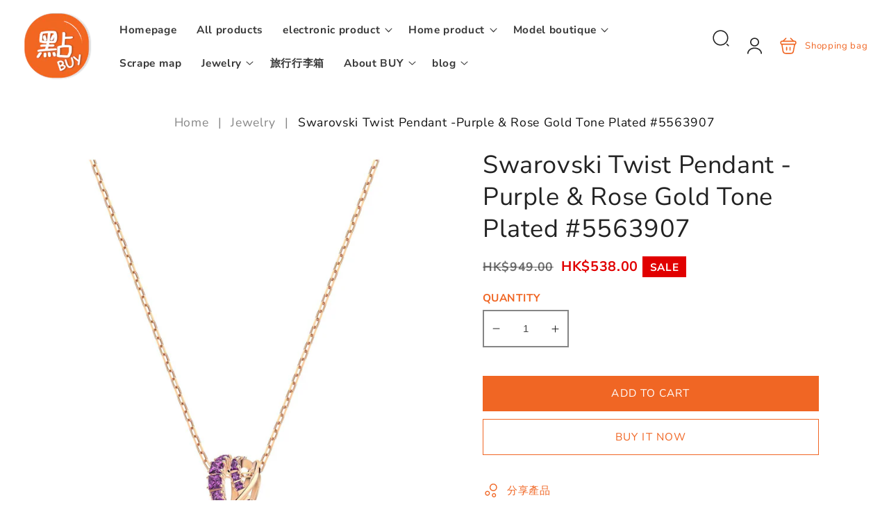

--- FILE ---
content_type: text/html; charset=utf-8
request_url: https://www.dimbuyshop.com/en/products/swarovski-twist-pendant-purple-rose-gold-tone-plated-5563907
body_size: 36661
content:
<!doctype html>
<html class="no-js" lang="en">
  <head>
    <meta charset="utf-8">
    <meta http-equiv="X-UA-Compatible" content="IE=edge">
    <meta name="viewport" content="width=device-width,initial-scale=1">
    <meta name="theme-color" content="">
    <link rel="canonical" href="https://www.dimbuyshop.com/en/products/swarovski-twist-pendant-purple-rose-gold-tone-plated-5563907">
    <link rel="preconnect" href="https://cdn.shopify.com" crossorigin><link rel="icon" type="image/png" href="//www.dimbuyshop.com/cdn/shop/files/DimBuyShop_Orange_20210210_cc12ee69-1e64-4931-82cb-065b36438d2e.png?crop=center&height=32&v=1765442658&width=32"><link rel="preconnect" href="https://fonts.shopifycdn.com" crossorigin><title>
      Swarovski Twist Pendant -Purple &amp; Rose Gold Tone Plated #5563907
 &ndash; DimBuyShop</title>

    
      <meta name="description" content="Swarovski Twist Pendant -Purple &amp; Rose Gold Tone Plate Istinguish this swarovski pendant, Adding a Novel Twist to the Spiral Trend. Shimmeering Lines Intertwine Beautiful, Embellished by Rows ofs ofs ofs ofs ofs ofs ofs Purple Stones That Glitter Brilliantly When Reflect Incoming Light. a Great addition to your everyday style.">
    

    

<meta property="og:site_name" content="DimBuyShop">
<meta property="og:url" content="https://www.dimbuyshop.com/en/products/swarovski-twist-pendant-purple-rose-gold-tone-plated-5563907">
<meta property="og:title" content="Swarovski Twist Pendant -Purple &amp; Rose Gold Tone Plated #5563907">
<meta property="og:type" content="product">
<meta property="og:description" content="Swarovski Twist Pendant -Purple &amp; Rose Gold Tone Plate Istinguish this swarovski pendant, Adding a Novel Twist to the Spiral Trend. Shimmeering Lines Intertwine Beautiful, Embellished by Rows ofs ofs ofs ofs ofs ofs ofs Purple Stones That Glitter Brilliantly When Reflect Incoming Light. a Great addition to your everyday style."><meta property="og:image" content="http://www.dimbuyshop.com/cdn/shop/products/SWAROVSKI-5563907-twist-pendant-purple-rose-gold-tone-plated-women-jewellery-charm-focus.jpg?v=1627542266">
  <meta property="og:image:secure_url" content="https://www.dimbuyshop.com/cdn/shop/products/SWAROVSKI-5563907-twist-pendant-purple-rose-gold-tone-plated-women-jewellery-charm-focus.jpg?v=1627542266">
  <meta property="og:image:width" content="1500">
  <meta property="og:image:height" content="1500"><meta property="og:price:amount" content="538.00">
  <meta property="og:price:currency" content="HKD"><meta name="twitter:card" content="summary_large_image">
<meta name="twitter:title" content="Swarovski Twist Pendant -Purple &amp; Rose Gold Tone Plated #5563907">
<meta name="twitter:description" content="Swarovski Twist Pendant -Purple &amp; Rose Gold Tone Plate Istinguish this swarovski pendant, Adding a Novel Twist to the Spiral Trend. Shimmeering Lines Intertwine Beautiful, Embellished by Rows ofs ofs ofs ofs ofs ofs ofs Purple Stones That Glitter Brilliantly When Reflect Incoming Light. a Great addition to your everyday style.">

    <script src="//www.dimbuyshop.com/cdn/shop/t/4/assets/constants.js?v=19842118805200938251765442032" defer="defer"></script>
    <script src="//www.dimbuyshop.com/cdn/shop/t/4/assets/pubsub.js?v=158357773527763999511765442032" defer="defer"></script>
    <script src="//www.dimbuyshop.com/cdn/shop/t/4/assets/global.js?v=3703683812514808131765442032" defer="defer"></script>
    
    <script>window.performance && window.performance.mark && window.performance.mark('shopify.content_for_header.start');</script><meta id="shopify-digital-wallet" name="shopify-digital-wallet" content="/52843053224/digital_wallets/dialog">
<meta name="shopify-checkout-api-token" content="8a211243b63ee959225377fc34c38cc5">
<meta id="in-context-paypal-metadata" data-shop-id="52843053224" data-venmo-supported="false" data-environment="production" data-locale="en_US" data-paypal-v4="true" data-currency="HKD">
<link rel="alternate" hreflang="x-default" href="https://www.dimbuyshop.com/products/swarovski-twist-pendant-purple-rose-gold-tone-plated-5563907">
<link rel="alternate" hreflang="zh-Hant" href="https://www.dimbuyshop.com/products/swarovski-twist-pendant-purple-rose-gold-tone-plated-5563907">
<link rel="alternate" hreflang="en" href="https://www.dimbuyshop.com/en/products/swarovski-twist-pendant-purple-rose-gold-tone-plated-5563907">
<link rel="alternate" hreflang="zh-Hant-HK" href="https://www.dimbuyshop.com/products/swarovski-twist-pendant-purple-rose-gold-tone-plated-5563907">
<link rel="alternate" type="application/json+oembed" href="https://www.dimbuyshop.com/en/products/swarovski-twist-pendant-purple-rose-gold-tone-plated-5563907.oembed">
<script async="async" src="/checkouts/internal/preloads.js?locale=en-HK"></script>
<script id="shopify-features" type="application/json">{"accessToken":"8a211243b63ee959225377fc34c38cc5","betas":["rich-media-storefront-analytics"],"domain":"www.dimbuyshop.com","predictiveSearch":false,"shopId":52843053224,"locale":"en"}</script>
<script>var Shopify = Shopify || {};
Shopify.shop = "dimbuyshop.myshopify.com";
Shopify.locale = "en";
Shopify.currency = {"active":"HKD","rate":"1.0"};
Shopify.country = "HK";
Shopify.theme = {"name":"vendypro-main","id":157172269304,"schema_name":"Vendy Pro","schema_version":"2.0.0","theme_store_id":null,"role":"main"};
Shopify.theme.handle = "null";
Shopify.theme.style = {"id":null,"handle":null};
Shopify.cdnHost = "www.dimbuyshop.com/cdn";
Shopify.routes = Shopify.routes || {};
Shopify.routes.root = "/en/";</script>
<script type="module">!function(o){(o.Shopify=o.Shopify||{}).modules=!0}(window);</script>
<script>!function(o){function n(){var o=[];function n(){o.push(Array.prototype.slice.apply(arguments))}return n.q=o,n}var t=o.Shopify=o.Shopify||{};t.loadFeatures=n(),t.autoloadFeatures=n()}(window);</script>
<script id="shop-js-analytics" type="application/json">{"pageType":"product"}</script>
<script defer="defer" async type="module" src="//www.dimbuyshop.com/cdn/shopifycloud/shop-js/modules/v2/client.init-shop-cart-sync_BT-GjEfc.en.esm.js"></script>
<script defer="defer" async type="module" src="//www.dimbuyshop.com/cdn/shopifycloud/shop-js/modules/v2/chunk.common_D58fp_Oc.esm.js"></script>
<script defer="defer" async type="module" src="//www.dimbuyshop.com/cdn/shopifycloud/shop-js/modules/v2/chunk.modal_xMitdFEc.esm.js"></script>
<script type="module">
  await import("//www.dimbuyshop.com/cdn/shopifycloud/shop-js/modules/v2/client.init-shop-cart-sync_BT-GjEfc.en.esm.js");
await import("//www.dimbuyshop.com/cdn/shopifycloud/shop-js/modules/v2/chunk.common_D58fp_Oc.esm.js");
await import("//www.dimbuyshop.com/cdn/shopifycloud/shop-js/modules/v2/chunk.modal_xMitdFEc.esm.js");

  window.Shopify.SignInWithShop?.initShopCartSync?.({"fedCMEnabled":true,"windoidEnabled":true});

</script>
<script id="__st">var __st={"a":52843053224,"offset":28800,"reqid":"7c511289-fe1d-4f6e-bc20-01f3bff21151-1769053995","pageurl":"www.dimbuyshop.com\/en\/products\/swarovski-twist-pendant-purple-rose-gold-tone-plated-5563907","u":"8e8cedc52359","p":"product","rtyp":"product","rid":6938440630440};</script>
<script>window.ShopifyPaypalV4VisibilityTracking = true;</script>
<script id="captcha-bootstrap">!function(){'use strict';const t='contact',e='account',n='new_comment',o=[[t,t],['blogs',n],['comments',n],[t,'customer']],c=[[e,'customer_login'],[e,'guest_login'],[e,'recover_customer_password'],[e,'create_customer']],r=t=>t.map((([t,e])=>`form[action*='/${t}']:not([data-nocaptcha='true']) input[name='form_type'][value='${e}']`)).join(','),a=t=>()=>t?[...document.querySelectorAll(t)].map((t=>t.form)):[];function s(){const t=[...o],e=r(t);return a(e)}const i='password',u='form_key',d=['recaptcha-v3-token','g-recaptcha-response','h-captcha-response',i],f=()=>{try{return window.sessionStorage}catch{return}},m='__shopify_v',_=t=>t.elements[u];function p(t,e,n=!1){try{const o=window.sessionStorage,c=JSON.parse(o.getItem(e)),{data:r}=function(t){const{data:e,action:n}=t;return t[m]||n?{data:e,action:n}:{data:t,action:n}}(c);for(const[e,n]of Object.entries(r))t.elements[e]&&(t.elements[e].value=n);n&&o.removeItem(e)}catch(o){console.error('form repopulation failed',{error:o})}}const l='form_type',E='cptcha';function T(t){t.dataset[E]=!0}const w=window,h=w.document,L='Shopify',v='ce_forms',y='captcha';let A=!1;((t,e)=>{const n=(g='f06e6c50-85a8-45c8-87d0-21a2b65856fe',I='https://cdn.shopify.com/shopifycloud/storefront-forms-hcaptcha/ce_storefront_forms_captcha_hcaptcha.v1.5.2.iife.js',D={infoText:'Protected by hCaptcha',privacyText:'Privacy',termsText:'Terms'},(t,e,n)=>{const o=w[L][v],c=o.bindForm;if(c)return c(t,g,e,D).then(n);var r;o.q.push([[t,g,e,D],n]),r=I,A||(h.body.append(Object.assign(h.createElement('script'),{id:'captcha-provider',async:!0,src:r})),A=!0)});var g,I,D;w[L]=w[L]||{},w[L][v]=w[L][v]||{},w[L][v].q=[],w[L][y]=w[L][y]||{},w[L][y].protect=function(t,e){n(t,void 0,e),T(t)},Object.freeze(w[L][y]),function(t,e,n,w,h,L){const[v,y,A,g]=function(t,e,n){const i=e?o:[],u=t?c:[],d=[...i,...u],f=r(d),m=r(i),_=r(d.filter((([t,e])=>n.includes(e))));return[a(f),a(m),a(_),s()]}(w,h,L),I=t=>{const e=t.target;return e instanceof HTMLFormElement?e:e&&e.form},D=t=>v().includes(t);t.addEventListener('submit',(t=>{const e=I(t);if(!e)return;const n=D(e)&&!e.dataset.hcaptchaBound&&!e.dataset.recaptchaBound,o=_(e),c=g().includes(e)&&(!o||!o.value);(n||c)&&t.preventDefault(),c&&!n&&(function(t){try{if(!f())return;!function(t){const e=f();if(!e)return;const n=_(t);if(!n)return;const o=n.value;o&&e.removeItem(o)}(t);const e=Array.from(Array(32),(()=>Math.random().toString(36)[2])).join('');!function(t,e){_(t)||t.append(Object.assign(document.createElement('input'),{type:'hidden',name:u})),t.elements[u].value=e}(t,e),function(t,e){const n=f();if(!n)return;const o=[...t.querySelectorAll(`input[type='${i}']`)].map((({name:t})=>t)),c=[...d,...o],r={};for(const[a,s]of new FormData(t).entries())c.includes(a)||(r[a]=s);n.setItem(e,JSON.stringify({[m]:1,action:t.action,data:r}))}(t,e)}catch(e){console.error('failed to persist form',e)}}(e),e.submit())}));const S=(t,e)=>{t&&!t.dataset[E]&&(n(t,e.some((e=>e===t))),T(t))};for(const o of['focusin','change'])t.addEventListener(o,(t=>{const e=I(t);D(e)&&S(e,y())}));const B=e.get('form_key'),M=e.get(l),P=B&&M;t.addEventListener('DOMContentLoaded',(()=>{const t=y();if(P)for(const e of t)e.elements[l].value===M&&p(e,B);[...new Set([...A(),...v().filter((t=>'true'===t.dataset.shopifyCaptcha))])].forEach((e=>S(e,t)))}))}(h,new URLSearchParams(w.location.search),n,t,e,['guest_login'])})(!0,!0)}();</script>
<script integrity="sha256-4kQ18oKyAcykRKYeNunJcIwy7WH5gtpwJnB7kiuLZ1E=" data-source-attribution="shopify.loadfeatures" defer="defer" src="//www.dimbuyshop.com/cdn/shopifycloud/storefront/assets/storefront/load_feature-a0a9edcb.js" crossorigin="anonymous"></script>
<script data-source-attribution="shopify.dynamic_checkout.dynamic.init">var Shopify=Shopify||{};Shopify.PaymentButton=Shopify.PaymentButton||{isStorefrontPortableWallets:!0,init:function(){window.Shopify.PaymentButton.init=function(){};var t=document.createElement("script");t.src="https://www.dimbuyshop.com/cdn/shopifycloud/portable-wallets/latest/portable-wallets.en.js",t.type="module",document.head.appendChild(t)}};
</script>
<script data-source-attribution="shopify.dynamic_checkout.buyer_consent">
  function portableWalletsHideBuyerConsent(e){var t=document.getElementById("shopify-buyer-consent"),n=document.getElementById("shopify-subscription-policy-button");t&&n&&(t.classList.add("hidden"),t.setAttribute("aria-hidden","true"),n.removeEventListener("click",e))}function portableWalletsShowBuyerConsent(e){var t=document.getElementById("shopify-buyer-consent"),n=document.getElementById("shopify-subscription-policy-button");t&&n&&(t.classList.remove("hidden"),t.removeAttribute("aria-hidden"),n.addEventListener("click",e))}window.Shopify?.PaymentButton&&(window.Shopify.PaymentButton.hideBuyerConsent=portableWalletsHideBuyerConsent,window.Shopify.PaymentButton.showBuyerConsent=portableWalletsShowBuyerConsent);
</script>
<script>
  function portableWalletsCleanup(e){e&&e.src&&console.error("Failed to load portable wallets script "+e.src);var t=document.querySelectorAll("shopify-accelerated-checkout .shopify-payment-button__skeleton, shopify-accelerated-checkout-cart .wallet-cart-button__skeleton"),e=document.getElementById("shopify-buyer-consent");for(let e=0;e<t.length;e++)t[e].remove();e&&e.remove()}function portableWalletsNotLoadedAsModule(e){e instanceof ErrorEvent&&"string"==typeof e.message&&e.message.includes("import.meta")&&"string"==typeof e.filename&&e.filename.includes("portable-wallets")&&(window.removeEventListener("error",portableWalletsNotLoadedAsModule),window.Shopify.PaymentButton.failedToLoad=e,"loading"===document.readyState?document.addEventListener("DOMContentLoaded",window.Shopify.PaymentButton.init):window.Shopify.PaymentButton.init())}window.addEventListener("error",portableWalletsNotLoadedAsModule);
</script>

<script type="module" src="https://www.dimbuyshop.com/cdn/shopifycloud/portable-wallets/latest/portable-wallets.en.js" onError="portableWalletsCleanup(this)" crossorigin="anonymous"></script>
<script nomodule>
  document.addEventListener("DOMContentLoaded", portableWalletsCleanup);
</script>

<link id="shopify-accelerated-checkout-styles" rel="stylesheet" media="screen" href="https://www.dimbuyshop.com/cdn/shopifycloud/portable-wallets/latest/accelerated-checkout-backwards-compat.css" crossorigin="anonymous">
<style id="shopify-accelerated-checkout-cart">
        #shopify-buyer-consent {
  margin-top: 1em;
  display: inline-block;
  width: 100%;
}

#shopify-buyer-consent.hidden {
  display: none;
}

#shopify-subscription-policy-button {
  background: none;
  border: none;
  padding: 0;
  text-decoration: underline;
  font-size: inherit;
  cursor: pointer;
}

#shopify-subscription-policy-button::before {
  box-shadow: none;
}

      </style>
<script id="sections-script" data-sections="header" defer="defer" src="//www.dimbuyshop.com/cdn/shop/t/4/compiled_assets/scripts.js?v=1128"></script>
<script>window.performance && window.performance.mark && window.performance.mark('shopify.content_for_header.end');</script>

    

<style data-shopify>
  @font-face {
  font-family: "Nunito Sans";
  font-weight: 400;
  font-style: normal;
  font-display: swap;
  src: url("//www.dimbuyshop.com/cdn/fonts/nunito_sans/nunitosans_n4.0276fe080df0ca4e6a22d9cb55aed3ed5ba6b1da.woff2") format("woff2"),
       url("//www.dimbuyshop.com/cdn/fonts/nunito_sans/nunitosans_n4.b4964bee2f5e7fd9c3826447e73afe2baad607b7.woff") format("woff");
}

  @font-face {
  font-family: "Nunito Sans";
  font-weight: 700;
  font-style: normal;
  font-display: swap;
  src: url("//www.dimbuyshop.com/cdn/fonts/nunito_sans/nunitosans_n7.25d963ed46da26098ebeab731e90d8802d989fa5.woff2") format("woff2"),
       url("//www.dimbuyshop.com/cdn/fonts/nunito_sans/nunitosans_n7.d32e3219b3d2ec82285d3027bd673efc61a996c8.woff") format("woff");
}

  @font-face {
  font-family: "Nunito Sans";
  font-weight: 400;
  font-style: italic;
  font-display: swap;
  src: url("//www.dimbuyshop.com/cdn/fonts/nunito_sans/nunitosans_i4.6e408730afac1484cf297c30b0e67c86d17fc586.woff2") format("woff2"),
       url("//www.dimbuyshop.com/cdn/fonts/nunito_sans/nunitosans_i4.c9b6dcbfa43622b39a5990002775a8381942ae38.woff") format("woff");
}

  @font-face {
  font-family: "Nunito Sans";
  font-weight: 700;
  font-style: italic;
  font-display: swap;
  src: url("//www.dimbuyshop.com/cdn/fonts/nunito_sans/nunitosans_i7.8c1124729eec046a321e2424b2acf328c2c12139.woff2") format("woff2"),
       url("//www.dimbuyshop.com/cdn/fonts/nunito_sans/nunitosans_i7.af4cda04357273e0996d21184432bcb14651a64d.woff") format("woff");
}

  @font-face {
  font-family: "Nunito Sans";
  font-weight: 400;
  font-style: normal;
  font-display: swap;
  src: url("//www.dimbuyshop.com/cdn/fonts/nunito_sans/nunitosans_n4.0276fe080df0ca4e6a22d9cb55aed3ed5ba6b1da.woff2") format("woff2"),
       url("//www.dimbuyshop.com/cdn/fonts/nunito_sans/nunitosans_n4.b4964bee2f5e7fd9c3826447e73afe2baad607b7.woff") format("woff");
}

  @font-face {
  font-family: "Nunito Sans";
  font-weight: 800;
  font-style: normal;
  font-display: swap;
  src: url("//www.dimbuyshop.com/cdn/fonts/nunito_sans/nunitosans_n8.46743f6550d9e28e372733abb98c89d01ae54cb3.woff2") format("woff2"),
       url("//www.dimbuyshop.com/cdn/fonts/nunito_sans/nunitosans_n8.1967fa782017f62397f3e87f628afca3a56cb2e4.woff") format("woff");
}

  @font-face {
  font-family: "Nunito Sans";
  font-weight: 600;
  font-style: normal;
  font-display: swap;
  src: url("//www.dimbuyshop.com/cdn/fonts/nunito_sans/nunitosans_n6.6e9464eba570101a53130c8130a9e17a8eb55c21.woff2") format("woff2"),
       url("//www.dimbuyshop.com/cdn/fonts/nunito_sans/nunitosans_n6.25a0ac0c0a8a26038c7787054dd6058dfbc20fa8.woff") format("woff");
}


  :root {
    --font-body-family: "Nunito Sans", sans-serif;
    --font-body-style: normal;
    --font-body-weight: 400;
    --font-body-weight-bold: 700;

    --font-heading-family: "Nunito Sans", sans-serif;
    --font-heading-style: normal;
    --font-heading-weight: 400;

    --font-body-scale: 1.1;
    --font-heading-scale: 0.9090909090909091;

    --color-base-text: 34, 34, 34;
    --color-base-text-hex: #222222; 

    --color-shadow: 34, 34, 34;
    --color-base-background-1: 255, 255, 255;
    --color-base-background-2: 244, 244, 244;
    --color-base-solid-button-labels: 255, 255, 255;
    --color-base-outline-button-labels: 240, 102, 36;
    --color-base-accent-1: 240, 102, 36;
    --color-base-accent-2: 225, 0, 0;
    --payment-terms-background-color: #FFFFFF;

    --gradient-base-background-1: #FFFFFF;
    --gradient-base-background-2: #f4f4f4;
    --gradient-base-accent-1: #f06624;
    --gradient-base-accent-2: #e10000;

    --media-padding: px;
    --media-border-opacity: 0.05;
    --media-border-width: 0px;
    --media-radius: 0px;
    --media-shadow-opacity: 0.0;
    --media-shadow-horizontal-offset: 0px;
    --media-shadow-vertical-offset: 0px;
    --media-shadow-blur-radius: 0px;
    --media-shadow-visible: 0;

    --page-width: 120rem;
    --page-width-margin: 0rem;

    --product-card-image-padding: 0.0rem;
    --product-card-corner-radius: 0.0rem;
    --product-card-text-alignment: left;
    --product-card-border-width: 0.0rem;
    --product-card-border-opacity: 0.0;
    --product-card-shadow-opacity: 0.0;
    --product-card-shadow-visible: 0;
    --product-card-shadow-horizontal-offset: 0.0rem;
    --product-card-shadow-vertical-offset: 0.0rem;
    --product-card-shadow-blur-radius: 0.0rem;

    --collection-card-image-padding: 0.0rem;
    --collection-card-corner-radius: 0.0rem;
    --collection-card-text-alignment: center;
    --collection-card-border-width: 0.0rem;
    --collection-card-border-opacity: 0.0;
    --collection-card-shadow-opacity: 0.1;
    --collection-card-shadow-visible: 1;
    --collection-card-shadow-horizontal-offset: 0.0rem;
    --collection-card-shadow-vertical-offset: 0.0rem;
    --collection-card-shadow-blur-radius: 0.0rem;

    --blog-card-image-padding: 0.0rem;
    --blog-card-corner-radius: 0.0rem;
    --blog-card-text-alignment: left;
    --blog-card-border-width: 0.0rem;
    --blog-card-border-opacity: 0.0;
    --blog-card-shadow-opacity: 0.1;
    --blog-card-shadow-visible: 1;
    --blog-card-shadow-horizontal-offset: 0.0rem;
    --blog-card-shadow-vertical-offset: 0.0rem;
    --blog-card-shadow-blur-radius: 0.0rem;

    --badge-corner-radius: 0.0rem;

    --popup-border-width: 1px;
    --popup-border-opacity: 0.1;
    --popup-corner-radius: 0px;
    --popup-shadow-opacity: 0.0;
    --popup-shadow-horizontal-offset: 0px;
    --popup-shadow-vertical-offset: 0px;
    --popup-shadow-blur-radius: 0px;

    --drawer-border-width: 1px;
    --drawer-border-opacity: 0.1;
    --drawer-shadow-opacity: 0.0;
    --drawer-shadow-horizontal-offset: 0px;
    --drawer-shadow-vertical-offset: 0px;
    --drawer-shadow-blur-radius: 0px;

    --spacing-sections-desktop: 24px;
    --spacing-sections-mobile: 20px;

    --grid-desktop-vertical-spacing: 16px;
    --grid-desktop-horizontal-spacing: 16px;
    --grid-mobile-vertical-spacing: 8px;
    --grid-mobile-horizontal-spacing: 8px;

    --text-boxes-border-opacity: 0.0;
    --text-boxes-border-width: 0px;
    --text-boxes-radius: 0px;
    --text-boxes-shadow-opacity: 0.0;
    --text-boxes-shadow-visible: 0;
    --text-boxes-shadow-horizontal-offset: 0px;
    --text-boxes-shadow-vertical-offset: 0px;
    --text-boxes-shadow-blur-radius: 0px;

    --buttons-radius: 0px;
    --buttons-radius-outset: 0px;
    --buttons-border-width: 1px;
    --buttons-border-opacity: 1.0;
    --buttons-shadow-opacity: 0.0;
    --buttons-shadow-visible: 0;
    --buttons-shadow-horizontal-offset: 0px;
    --buttons-shadow-vertical-offset: 0px;
    --buttons-shadow-blur-radius: 0px;
    --buttons-border-offset: 0px;

    --inputs-radius: 0px;
    --inputs-border-width: 2px;
    --inputs-border-opacity: 0.55;
    --inputs-shadow-opacity: 0.0;
    --inputs-shadow-horizontal-offset: 0px;
    --inputs-margin-offset: 0px;
    --inputs-shadow-vertical-offset: 0px;
    --inputs-shadow-blur-radius: 0px;
    --inputs-radius-outset: 0px;

    --badge-sale-color: #FFFFFF;
    --badge-sale-bg: #e10000;
    --badge-soldout-color: #FFFFFF;
    --badge-soldout-bg: #7b7b7b; 
    --badge-new-color: #FFFFFF;
    --badge-new-bg: #212121;
    --badge-sale-percent-color: #EC3F19;
    --badge-sale-percent-bg: #FFFFFF; 
    --badge-lowstock-color: #FFFFFF;
    --badge-lowstock-bg: #FFB13D;
    --badge-custom-1-color: #FFFFFF;
    --badge-custom-1-bg: #1383DF;
    --badge-custom-2-color: #394cb3;
    --badge-custom-2-bg: #1383DF; 
  }

     

  *,
  *::before,
  *::after {
    box-sizing: inherit;
  }

  html {
    box-sizing: border-box;
    font-size: calc(var(--font-body-scale) * 62.5%);
    height: 100%;
  }

  body {
    display: grid;
    grid-template-rows: auto auto 1fr auto;
    grid-template-columns: 100%;
    min-height: 100%;
    margin: 0;
    font-size: 1.5rem;
    letter-spacing: 0.06rem;
    line-height: calc(1 + 0.8 / var(--font-body-scale));
    font-family: var(--font-body-family);
    font-style: var(--font-body-style);
    font-weight: var(--font-body-weight);
  }


  @media screen and (min-width: 750px) {
    body {
      font-size: 1.6rem;
    }
  }</style>

 
    <link href="//www.dimbuyshop.com/cdn/shop/t/4/assets/base.css?v=67442889841872898631765442031" rel="stylesheet" type="text/css" media="all" />
    <link href="//www.dimbuyshop.com/cdn/shop/t/4/assets/zmz-utility.css?v=2134710908880962951765442033" rel="stylesheet" type="text/css" media="all" />
    <link href="//www.dimbuyshop.com/cdn/shop/t/4/assets/zemez-mega-menu.css?v=86484411155628926551765442032" rel="stylesheet" type="text/css" media="all" /> 
    <link href="//www.dimbuyshop.com/cdn/shop/t/4/assets/custom-style-skin.css?v=181376431803360118601765442032" rel="stylesheet" type="text/css" media="all" /> 

    
 
	  
<link rel="preload" as="font" href="//www.dimbuyshop.com/cdn/fonts/nunito_sans/nunitosans_n4.0276fe080df0ca4e6a22d9cb55aed3ed5ba6b1da.woff2" type="font/woff2" crossorigin><link rel="preload" as="font" href="//www.dimbuyshop.com/cdn/fonts/nunito_sans/nunitosans_n4.0276fe080df0ca4e6a22d9cb55aed3ed5ba6b1da.woff2" type="font/woff2" crossorigin><link rel="stylesheet" href="//www.dimbuyshop.com/cdn/shop/t/4/assets/component-predictive-search.css?v=126656787535966847491765442032" media="print" onload="this.media='all'"><script>
      document.documentElement.className = document.documentElement.className.replace('no-js', 'js');
      if (Shopify.designMode) {
        document.documentElement.classList.add('shopify-design-mode');
      }
    </script>

    <meta name="google-site-verification" content="DyC1Qf6g7qFuYFJgtu-dOUatkTKN-AY8iH2SLerRckk" />

  <link href="https://monorail-edge.shopifysvc.com" rel="dns-prefetch">
<script>(function(){if ("sendBeacon" in navigator && "performance" in window) {try {var session_token_from_headers = performance.getEntriesByType('navigation')[0].serverTiming.find(x => x.name == '_s').description;} catch {var session_token_from_headers = undefined;}var session_cookie_matches = document.cookie.match(/_shopify_s=([^;]*)/);var session_token_from_cookie = session_cookie_matches && session_cookie_matches.length === 2 ? session_cookie_matches[1] : "";var session_token = session_token_from_headers || session_token_from_cookie || "";function handle_abandonment_event(e) {var entries = performance.getEntries().filter(function(entry) {return /monorail-edge.shopifysvc.com/.test(entry.name);});if (!window.abandonment_tracked && entries.length === 0) {window.abandonment_tracked = true;var currentMs = Date.now();var navigation_start = performance.timing.navigationStart;var payload = {shop_id: 52843053224,url: window.location.href,navigation_start,duration: currentMs - navigation_start,session_token,page_type: "product"};window.navigator.sendBeacon("https://monorail-edge.shopifysvc.com/v1/produce", JSON.stringify({schema_id: "online_store_buyer_site_abandonment/1.1",payload: payload,metadata: {event_created_at_ms: currentMs,event_sent_at_ms: currentMs}}));}}window.addEventListener('pagehide', handle_abandonment_event);}}());</script>
<script id="web-pixels-manager-setup">(function e(e,d,r,n,o){if(void 0===o&&(o={}),!Boolean(null===(a=null===(i=window.Shopify)||void 0===i?void 0:i.analytics)||void 0===a?void 0:a.replayQueue)){var i,a;window.Shopify=window.Shopify||{};var t=window.Shopify;t.analytics=t.analytics||{};var s=t.analytics;s.replayQueue=[],s.publish=function(e,d,r){return s.replayQueue.push([e,d,r]),!0};try{self.performance.mark("wpm:start")}catch(e){}var l=function(){var e={modern:/Edge?\/(1{2}[4-9]|1[2-9]\d|[2-9]\d{2}|\d{4,})\.\d+(\.\d+|)|Firefox\/(1{2}[4-9]|1[2-9]\d|[2-9]\d{2}|\d{4,})\.\d+(\.\d+|)|Chrom(ium|e)\/(9{2}|\d{3,})\.\d+(\.\d+|)|(Maci|X1{2}).+ Version\/(15\.\d+|(1[6-9]|[2-9]\d|\d{3,})\.\d+)([,.]\d+|)( \(\w+\)|)( Mobile\/\w+|) Safari\/|Chrome.+OPR\/(9{2}|\d{3,})\.\d+\.\d+|(CPU[ +]OS|iPhone[ +]OS|CPU[ +]iPhone|CPU IPhone OS|CPU iPad OS)[ +]+(15[._]\d+|(1[6-9]|[2-9]\d|\d{3,})[._]\d+)([._]\d+|)|Android:?[ /-](13[3-9]|1[4-9]\d|[2-9]\d{2}|\d{4,})(\.\d+|)(\.\d+|)|Android.+Firefox\/(13[5-9]|1[4-9]\d|[2-9]\d{2}|\d{4,})\.\d+(\.\d+|)|Android.+Chrom(ium|e)\/(13[3-9]|1[4-9]\d|[2-9]\d{2}|\d{4,})\.\d+(\.\d+|)|SamsungBrowser\/([2-9]\d|\d{3,})\.\d+/,legacy:/Edge?\/(1[6-9]|[2-9]\d|\d{3,})\.\d+(\.\d+|)|Firefox\/(5[4-9]|[6-9]\d|\d{3,})\.\d+(\.\d+|)|Chrom(ium|e)\/(5[1-9]|[6-9]\d|\d{3,})\.\d+(\.\d+|)([\d.]+$|.*Safari\/(?![\d.]+ Edge\/[\d.]+$))|(Maci|X1{2}).+ Version\/(10\.\d+|(1[1-9]|[2-9]\d|\d{3,})\.\d+)([,.]\d+|)( \(\w+\)|)( Mobile\/\w+|) Safari\/|Chrome.+OPR\/(3[89]|[4-9]\d|\d{3,})\.\d+\.\d+|(CPU[ +]OS|iPhone[ +]OS|CPU[ +]iPhone|CPU IPhone OS|CPU iPad OS)[ +]+(10[._]\d+|(1[1-9]|[2-9]\d|\d{3,})[._]\d+)([._]\d+|)|Android:?[ /-](13[3-9]|1[4-9]\d|[2-9]\d{2}|\d{4,})(\.\d+|)(\.\d+|)|Mobile Safari.+OPR\/([89]\d|\d{3,})\.\d+\.\d+|Android.+Firefox\/(13[5-9]|1[4-9]\d|[2-9]\d{2}|\d{4,})\.\d+(\.\d+|)|Android.+Chrom(ium|e)\/(13[3-9]|1[4-9]\d|[2-9]\d{2}|\d{4,})\.\d+(\.\d+|)|Android.+(UC? ?Browser|UCWEB|U3)[ /]?(15\.([5-9]|\d{2,})|(1[6-9]|[2-9]\d|\d{3,})\.\d+)\.\d+|SamsungBrowser\/(5\.\d+|([6-9]|\d{2,})\.\d+)|Android.+MQ{2}Browser\/(14(\.(9|\d{2,})|)|(1[5-9]|[2-9]\d|\d{3,})(\.\d+|))(\.\d+|)|K[Aa][Ii]OS\/(3\.\d+|([4-9]|\d{2,})\.\d+)(\.\d+|)/},d=e.modern,r=e.legacy,n=navigator.userAgent;return n.match(d)?"modern":n.match(r)?"legacy":"unknown"}(),u="modern"===l?"modern":"legacy",c=(null!=n?n:{modern:"",legacy:""})[u],f=function(e){return[e.baseUrl,"/wpm","/b",e.hashVersion,"modern"===e.buildTarget?"m":"l",".js"].join("")}({baseUrl:d,hashVersion:r,buildTarget:u}),m=function(e){var d=e.version,r=e.bundleTarget,n=e.surface,o=e.pageUrl,i=e.monorailEndpoint;return{emit:function(e){var a=e.status,t=e.errorMsg,s=(new Date).getTime(),l=JSON.stringify({metadata:{event_sent_at_ms:s},events:[{schema_id:"web_pixels_manager_load/3.1",payload:{version:d,bundle_target:r,page_url:o,status:a,surface:n,error_msg:t},metadata:{event_created_at_ms:s}}]});if(!i)return console&&console.warn&&console.warn("[Web Pixels Manager] No Monorail endpoint provided, skipping logging."),!1;try{return self.navigator.sendBeacon.bind(self.navigator)(i,l)}catch(e){}var u=new XMLHttpRequest;try{return u.open("POST",i,!0),u.setRequestHeader("Content-Type","text/plain"),u.send(l),!0}catch(e){return console&&console.warn&&console.warn("[Web Pixels Manager] Got an unhandled error while logging to Monorail."),!1}}}}({version:r,bundleTarget:l,surface:e.surface,pageUrl:self.location.href,monorailEndpoint:e.monorailEndpoint});try{o.browserTarget=l,function(e){var d=e.src,r=e.async,n=void 0===r||r,o=e.onload,i=e.onerror,a=e.sri,t=e.scriptDataAttributes,s=void 0===t?{}:t,l=document.createElement("script"),u=document.querySelector("head"),c=document.querySelector("body");if(l.async=n,l.src=d,a&&(l.integrity=a,l.crossOrigin="anonymous"),s)for(var f in s)if(Object.prototype.hasOwnProperty.call(s,f))try{l.dataset[f]=s[f]}catch(e){}if(o&&l.addEventListener("load",o),i&&l.addEventListener("error",i),u)u.appendChild(l);else{if(!c)throw new Error("Did not find a head or body element to append the script");c.appendChild(l)}}({src:f,async:!0,onload:function(){if(!function(){var e,d;return Boolean(null===(d=null===(e=window.Shopify)||void 0===e?void 0:e.analytics)||void 0===d?void 0:d.initialized)}()){var d=window.webPixelsManager.init(e)||void 0;if(d){var r=window.Shopify.analytics;r.replayQueue.forEach((function(e){var r=e[0],n=e[1],o=e[2];d.publishCustomEvent(r,n,o)})),r.replayQueue=[],r.publish=d.publishCustomEvent,r.visitor=d.visitor,r.initialized=!0}}},onerror:function(){return m.emit({status:"failed",errorMsg:"".concat(f," has failed to load")})},sri:function(e){var d=/^sha384-[A-Za-z0-9+/=]+$/;return"string"==typeof e&&d.test(e)}(c)?c:"",scriptDataAttributes:o}),m.emit({status:"loading"})}catch(e){m.emit({status:"failed",errorMsg:(null==e?void 0:e.message)||"Unknown error"})}}})({shopId: 52843053224,storefrontBaseUrl: "https://www.dimbuyshop.com",extensionsBaseUrl: "https://extensions.shopifycdn.com/cdn/shopifycloud/web-pixels-manager",monorailEndpoint: "https://monorail-edge.shopifysvc.com/unstable/produce_batch",surface: "storefront-renderer",enabledBetaFlags: ["2dca8a86"],webPixelsConfigList: [{"id":"1087897848","configuration":"{\"webPixelName\":\"Judge.me\"}","eventPayloadVersion":"v1","runtimeContext":"STRICT","scriptVersion":"34ad157958823915625854214640f0bf","type":"APP","apiClientId":683015,"privacyPurposes":["ANALYTICS"],"dataSharingAdjustments":{"protectedCustomerApprovalScopes":["read_customer_email","read_customer_name","read_customer_personal_data","read_customer_phone"]}},{"id":"557285624","configuration":"{\"config\":\"{\\\"pixel_id\\\":\\\"G-1L4C62QTCB\\\",\\\"gtag_events\\\":[{\\\"type\\\":\\\"purchase\\\",\\\"action_label\\\":\\\"G-1L4C62QTCB\\\"},{\\\"type\\\":\\\"page_view\\\",\\\"action_label\\\":\\\"G-1L4C62QTCB\\\"},{\\\"type\\\":\\\"view_item\\\",\\\"action_label\\\":\\\"G-1L4C62QTCB\\\"},{\\\"type\\\":\\\"search\\\",\\\"action_label\\\":\\\"G-1L4C62QTCB\\\"},{\\\"type\\\":\\\"add_to_cart\\\",\\\"action_label\\\":\\\"G-1L4C62QTCB\\\"},{\\\"type\\\":\\\"begin_checkout\\\",\\\"action_label\\\":\\\"G-1L4C62QTCB\\\"},{\\\"type\\\":\\\"add_payment_info\\\",\\\"action_label\\\":\\\"G-1L4C62QTCB\\\"}],\\\"enable_monitoring_mode\\\":false}\"}","eventPayloadVersion":"v1","runtimeContext":"OPEN","scriptVersion":"b2a88bafab3e21179ed38636efcd8a93","type":"APP","apiClientId":1780363,"privacyPurposes":[],"dataSharingAdjustments":{"protectedCustomerApprovalScopes":["read_customer_address","read_customer_email","read_customer_name","read_customer_personal_data","read_customer_phone"]}},{"id":"268173560","configuration":"{\"pixel_id\":\"496502994960855\",\"pixel_type\":\"facebook_pixel\",\"metaapp_system_user_token\":\"-\"}","eventPayloadVersion":"v1","runtimeContext":"OPEN","scriptVersion":"ca16bc87fe92b6042fbaa3acc2fbdaa6","type":"APP","apiClientId":2329312,"privacyPurposes":["ANALYTICS","MARKETING","SALE_OF_DATA"],"dataSharingAdjustments":{"protectedCustomerApprovalScopes":["read_customer_address","read_customer_email","read_customer_name","read_customer_personal_data","read_customer_phone"]}},{"id":"shopify-app-pixel","configuration":"{}","eventPayloadVersion":"v1","runtimeContext":"STRICT","scriptVersion":"0450","apiClientId":"shopify-pixel","type":"APP","privacyPurposes":["ANALYTICS","MARKETING"]},{"id":"shopify-custom-pixel","eventPayloadVersion":"v1","runtimeContext":"LAX","scriptVersion":"0450","apiClientId":"shopify-pixel","type":"CUSTOM","privacyPurposes":["ANALYTICS","MARKETING"]}],isMerchantRequest: false,initData: {"shop":{"name":"DimBuyShop","paymentSettings":{"currencyCode":"HKD"},"myshopifyDomain":"dimbuyshop.myshopify.com","countryCode":"HK","storefrontUrl":"https:\/\/www.dimbuyshop.com\/en"},"customer":null,"cart":null,"checkout":null,"productVariants":[{"price":{"amount":538.0,"currencyCode":"HKD"},"product":{"title":"Swarovski Twist Pendant -Purple \u0026 Rose Gold Tone Plated #5563907","vendor":"Swarovski","id":"6938440630440","untranslatedTitle":"Swarovski Twist Pendant -Purple \u0026 Rose Gold Tone Plated #5563907","url":"\/en\/products\/swarovski-twist-pendant-purple-rose-gold-tone-plated-5563907","type":"pendant"},"id":"40593214636200","image":{"src":"\/\/www.dimbuyshop.com\/cdn\/shop\/products\/SWAROVSKI-5563907-twist-pendant-purple-rose-gold-tone-plated-women-jewellery-charm-focus.jpg?v=1627542266"},"sku":"5563907","title":"Default Title","untranslatedTitle":"Default Title"}],"purchasingCompany":null},},"https://www.dimbuyshop.com/cdn","fcfee988w5aeb613cpc8e4bc33m6693e112",{"modern":"","legacy":""},{"shopId":"52843053224","storefrontBaseUrl":"https:\/\/www.dimbuyshop.com","extensionBaseUrl":"https:\/\/extensions.shopifycdn.com\/cdn\/shopifycloud\/web-pixels-manager","surface":"storefront-renderer","enabledBetaFlags":"[\"2dca8a86\"]","isMerchantRequest":"false","hashVersion":"fcfee988w5aeb613cpc8e4bc33m6693e112","publish":"custom","events":"[[\"page_viewed\",{}],[\"product_viewed\",{\"productVariant\":{\"price\":{\"amount\":538.0,\"currencyCode\":\"HKD\"},\"product\":{\"title\":\"Swarovski Twist Pendant -Purple \u0026 Rose Gold Tone Plated #5563907\",\"vendor\":\"Swarovski\",\"id\":\"6938440630440\",\"untranslatedTitle\":\"Swarovski Twist Pendant -Purple \u0026 Rose Gold Tone Plated #5563907\",\"url\":\"\/en\/products\/swarovski-twist-pendant-purple-rose-gold-tone-plated-5563907\",\"type\":\"pendant\"},\"id\":\"40593214636200\",\"image\":{\"src\":\"\/\/www.dimbuyshop.com\/cdn\/shop\/products\/SWAROVSKI-5563907-twist-pendant-purple-rose-gold-tone-plated-women-jewellery-charm-focus.jpg?v=1627542266\"},\"sku\":\"5563907\",\"title\":\"Default Title\",\"untranslatedTitle\":\"Default Title\"}}]]"});</script><script>
  window.ShopifyAnalytics = window.ShopifyAnalytics || {};
  window.ShopifyAnalytics.meta = window.ShopifyAnalytics.meta || {};
  window.ShopifyAnalytics.meta.currency = 'HKD';
  var meta = {"product":{"id":6938440630440,"gid":"gid:\/\/shopify\/Product\/6938440630440","vendor":"Swarovski","type":"pendant","handle":"swarovski-twist-pendant-purple-rose-gold-tone-plated-5563907","variants":[{"id":40593214636200,"price":53800,"name":"Swarovski Twist Pendant -Purple \u0026 Rose Gold Tone Plated #5563907","public_title":null,"sku":"5563907"}],"remote":false},"page":{"pageType":"product","resourceType":"product","resourceId":6938440630440,"requestId":"7c511289-fe1d-4f6e-bc20-01f3bff21151-1769053995"}};
  for (var attr in meta) {
    window.ShopifyAnalytics.meta[attr] = meta[attr];
  }
</script>
<script class="analytics">
  (function () {
    var customDocumentWrite = function(content) {
      var jquery = null;

      if (window.jQuery) {
        jquery = window.jQuery;
      } else if (window.Checkout && window.Checkout.$) {
        jquery = window.Checkout.$;
      }

      if (jquery) {
        jquery('body').append(content);
      }
    };

    var hasLoggedConversion = function(token) {
      if (token) {
        return document.cookie.indexOf('loggedConversion=' + token) !== -1;
      }
      return false;
    }

    var setCookieIfConversion = function(token) {
      if (token) {
        var twoMonthsFromNow = new Date(Date.now());
        twoMonthsFromNow.setMonth(twoMonthsFromNow.getMonth() + 2);

        document.cookie = 'loggedConversion=' + token + '; expires=' + twoMonthsFromNow;
      }
    }

    var trekkie = window.ShopifyAnalytics.lib = window.trekkie = window.trekkie || [];
    if (trekkie.integrations) {
      return;
    }
    trekkie.methods = [
      'identify',
      'page',
      'ready',
      'track',
      'trackForm',
      'trackLink'
    ];
    trekkie.factory = function(method) {
      return function() {
        var args = Array.prototype.slice.call(arguments);
        args.unshift(method);
        trekkie.push(args);
        return trekkie;
      };
    };
    for (var i = 0; i < trekkie.methods.length; i++) {
      var key = trekkie.methods[i];
      trekkie[key] = trekkie.factory(key);
    }
    trekkie.load = function(config) {
      trekkie.config = config || {};
      trekkie.config.initialDocumentCookie = document.cookie;
      var first = document.getElementsByTagName('script')[0];
      var script = document.createElement('script');
      script.type = 'text/javascript';
      script.onerror = function(e) {
        var scriptFallback = document.createElement('script');
        scriptFallback.type = 'text/javascript';
        scriptFallback.onerror = function(error) {
                var Monorail = {
      produce: function produce(monorailDomain, schemaId, payload) {
        var currentMs = new Date().getTime();
        var event = {
          schema_id: schemaId,
          payload: payload,
          metadata: {
            event_created_at_ms: currentMs,
            event_sent_at_ms: currentMs
          }
        };
        return Monorail.sendRequest("https://" + monorailDomain + "/v1/produce", JSON.stringify(event));
      },
      sendRequest: function sendRequest(endpointUrl, payload) {
        // Try the sendBeacon API
        if (window && window.navigator && typeof window.navigator.sendBeacon === 'function' && typeof window.Blob === 'function' && !Monorail.isIos12()) {
          var blobData = new window.Blob([payload], {
            type: 'text/plain'
          });

          if (window.navigator.sendBeacon(endpointUrl, blobData)) {
            return true;
          } // sendBeacon was not successful

        } // XHR beacon

        var xhr = new XMLHttpRequest();

        try {
          xhr.open('POST', endpointUrl);
          xhr.setRequestHeader('Content-Type', 'text/plain');
          xhr.send(payload);
        } catch (e) {
          console.log(e);
        }

        return false;
      },
      isIos12: function isIos12() {
        return window.navigator.userAgent.lastIndexOf('iPhone; CPU iPhone OS 12_') !== -1 || window.navigator.userAgent.lastIndexOf('iPad; CPU OS 12_') !== -1;
      }
    };
    Monorail.produce('monorail-edge.shopifysvc.com',
      'trekkie_storefront_load_errors/1.1',
      {shop_id: 52843053224,
      theme_id: 157172269304,
      app_name: "storefront",
      context_url: window.location.href,
      source_url: "//www.dimbuyshop.com/cdn/s/trekkie.storefront.1bbfab421998800ff09850b62e84b8915387986d.min.js"});

        };
        scriptFallback.async = true;
        scriptFallback.src = '//www.dimbuyshop.com/cdn/s/trekkie.storefront.1bbfab421998800ff09850b62e84b8915387986d.min.js';
        first.parentNode.insertBefore(scriptFallback, first);
      };
      script.async = true;
      script.src = '//www.dimbuyshop.com/cdn/s/trekkie.storefront.1bbfab421998800ff09850b62e84b8915387986d.min.js';
      first.parentNode.insertBefore(script, first);
    };
    trekkie.load(
      {"Trekkie":{"appName":"storefront","development":false,"defaultAttributes":{"shopId":52843053224,"isMerchantRequest":null,"themeId":157172269304,"themeCityHash":"12313267364777943125","contentLanguage":"en","currency":"HKD","eventMetadataId":"180fafef-0ba0-46cc-9325-e5187fda09d6"},"isServerSideCookieWritingEnabled":true,"monorailRegion":"shop_domain","enabledBetaFlags":["65f19447"]},"Session Attribution":{},"S2S":{"facebookCapiEnabled":true,"source":"trekkie-storefront-renderer","apiClientId":580111}}
    );

    var loaded = false;
    trekkie.ready(function() {
      if (loaded) return;
      loaded = true;

      window.ShopifyAnalytics.lib = window.trekkie;

      var originalDocumentWrite = document.write;
      document.write = customDocumentWrite;
      try { window.ShopifyAnalytics.merchantGoogleAnalytics.call(this); } catch(error) {};
      document.write = originalDocumentWrite;

      window.ShopifyAnalytics.lib.page(null,{"pageType":"product","resourceType":"product","resourceId":6938440630440,"requestId":"7c511289-fe1d-4f6e-bc20-01f3bff21151-1769053995","shopifyEmitted":true});

      var match = window.location.pathname.match(/checkouts\/(.+)\/(thank_you|post_purchase)/)
      var token = match? match[1]: undefined;
      if (!hasLoggedConversion(token)) {
        setCookieIfConversion(token);
        window.ShopifyAnalytics.lib.track("Viewed Product",{"currency":"HKD","variantId":40593214636200,"productId":6938440630440,"productGid":"gid:\/\/shopify\/Product\/6938440630440","name":"Swarovski Twist Pendant -Purple \u0026 Rose Gold Tone Plated #5563907","price":"538.00","sku":"5563907","brand":"Swarovski","variant":null,"category":"pendant","nonInteraction":true,"remote":false},undefined,undefined,{"shopifyEmitted":true});
      window.ShopifyAnalytics.lib.track("monorail:\/\/trekkie_storefront_viewed_product\/1.1",{"currency":"HKD","variantId":40593214636200,"productId":6938440630440,"productGid":"gid:\/\/shopify\/Product\/6938440630440","name":"Swarovski Twist Pendant -Purple \u0026 Rose Gold Tone Plated #5563907","price":"538.00","sku":"5563907","brand":"Swarovski","variant":null,"category":"pendant","nonInteraction":true,"remote":false,"referer":"https:\/\/www.dimbuyshop.com\/en\/products\/swarovski-twist-pendant-purple-rose-gold-tone-plated-5563907"});
      }
    });


        var eventsListenerScript = document.createElement('script');
        eventsListenerScript.async = true;
        eventsListenerScript.src = "//www.dimbuyshop.com/cdn/shopifycloud/storefront/assets/shop_events_listener-3da45d37.js";
        document.getElementsByTagName('head')[0].appendChild(eventsListenerScript);

})();</script>
  <script>
  if (!window.ga || (window.ga && typeof window.ga !== 'function')) {
    window.ga = function ga() {
      (window.ga.q = window.ga.q || []).push(arguments);
      if (window.Shopify && window.Shopify.analytics && typeof window.Shopify.analytics.publish === 'function') {
        window.Shopify.analytics.publish("ga_stub_called", {}, {sendTo: "google_osp_migration"});
      }
      console.error("Shopify's Google Analytics stub called with:", Array.from(arguments), "\nSee https://help.shopify.com/manual/promoting-marketing/pixels/pixel-migration#google for more information.");
    };
    if (window.Shopify && window.Shopify.analytics && typeof window.Shopify.analytics.publish === 'function') {
      window.Shopify.analytics.publish("ga_stub_initialized", {}, {sendTo: "google_osp_migration"});
    }
  }
</script>
<script
  defer
  src="https://www.dimbuyshop.com/cdn/shopifycloud/perf-kit/shopify-perf-kit-3.0.4.min.js"
  data-application="storefront-renderer"
  data-shop-id="52843053224"
  data-render-region="gcp-us-central1"
  data-page-type="product"
  data-theme-instance-id="157172269304"
  data-theme-name="Vendy Pro"
  data-theme-version="2.0.0"
  data-monorail-region="shop_domain"
  data-resource-timing-sampling-rate="10"
  data-shs="true"
  data-shs-beacon="true"
  data-shs-export-with-fetch="true"
  data-shs-logs-sample-rate="1"
  data-shs-beacon-endpoint="https://www.dimbuyshop.com/api/collect"
></script>
</head>

  <body class="gradient page-product"><div class="loader-wrapper">
          <div class="loader">
          </div>
          <div class="loader-section section-left"></div>
          <div class="loader-section section-right"></div>
        </div>

        <script>
          window.addEventListener('load', function () {
              document.querySelector('body').classList.add("loaded");   
          });
        </script><a class="skip-to-content-link button visually-hidden" href="#MainContent">
      Skip to content
    </a>

<script src="//www.dimbuyshop.com/cdn/shop/t/4/assets/cart.js?v=49108018683319202931765442032" defer="defer"></script>

<style>
  .drawer {
    visibility: hidden;
  }
</style>

<cart-drawer class="drawer is-empty">
  <div id="CartDrawer" class="cart-drawer">
    <div id="CartDrawer-Overlay" class="cart-drawer__overlay"></div>
    <div
      class="drawer__inner"
      role="dialog"
      aria-modal="true"
      aria-label="Your cart"
      tabindex="-1"
    ><div class="drawer__inner-empty">
          <div class="cart-drawer__warnings center">
            <div class="cart-drawer__empty-content">
              <h2 class="cart__empty-text">Your cart is empty</h2>
              <button
                class="drawer__close"
                type="button"
                onclick="this.closest('cart-drawer').close()"
                aria-label="Close"
              >
                <svg
  xmlns="http://www.w3.org/2000/svg"
  aria-hidden="true"
  focusable="false"
  class="icon icon-close"
  fill="none"
  viewBox="0 0 18 17"
>
  <path d="M.865 15.978a.5.5 0 00.707.707l7.433-7.431 7.579 7.282a.501.501 0 00.846-.37.5.5 0 00-.153-.351L9.712 8.546l7.417-7.416a.5.5 0 10-.707-.708L8.991 7.853 1.413.573a.5.5 0 10-.693.72l7.563 7.268-7.418 7.417z" fill="currentColor"/>
</svg> 

              </button>
              <a href="/en/collections/all" class="button">
                Continue shopping
              </a><p class="cart__login-title h3">Have an account?</p>
                <p class="cart__login-paragraph">
                  <a href="/en/account/login" class="link underlined-link">Log in</a> to check out faster.
                </p></div>
          </div></div><div class="drawer__header">
        <h2 class="drawer__heading">Your cart</h2>
        <button
          class="drawer__close"
          type="button"
          onclick="this.closest('cart-drawer').close()"
          aria-label="Close"
        >
          <svg
  xmlns="http://www.w3.org/2000/svg"
  aria-hidden="true"
  focusable="false"
  class="icon icon-close"
  fill="none"
  viewBox="0 0 18 17"
>
  <path d="M.865 15.978a.5.5 0 00.707.707l7.433-7.431 7.579 7.282a.501.501 0 00.846-.37.5.5 0 00-.153-.351L9.712 8.546l7.417-7.416a.5.5 0 10-.707-.708L8.991 7.853 1.413.573a.5.5 0 10-.693.72l7.563 7.268-7.418 7.417z" fill="currentColor"/>
</svg> 

        </button>
      </div>
      <cart-drawer-items
        
          class=" is-empty"
        
      >
        <form
          action="/en/cart"
          id="CartDrawer-Form"
          class="cart__contents cart-drawer__form"
          method="post"
        >
          <div id="CartDrawer-CartItems" class="drawer__contents js-contents"><p id="CartDrawer-LiveRegionText" class="visually-hidden" role="status"></p>
            <p id="CartDrawer-LineItemStatus" class="visually-hidden" aria-hidden="true" role="status">
              Loading...
            </p>
          </div>
          <div id="CartDrawer-CartErrors" role="alert"></div>
        </form>
      </cart-drawer-items>
      <div class="drawer__footer"><details id="Details-CartDrawer">
            <summary>
              <span class="summary__title">
                Order special instructions
                <svg aria-hidden="true" focusable="false" class="icon icon-caret" viewBox="0 0 10 6">
  <path fill-rule="evenodd" clip-rule="evenodd" d="M9.354.646a.5.5 0 00-.708 0L5 4.293 1.354.646a.5.5 0 00-.708.708l4 4a.5.5 0 00.708 0l4-4a.5.5 0 000-.708z" fill="currentColor"/>
</svg> 

              </span>
            </summary>
            <cart-note class="cart__note field">
              <label class="visually-hidden" for="CartDrawer-Note">Order special instructions</label>
              <textarea
                id="CartDrawer-Note"
                class="text-area text-area--resize-vertical field__input"
                name="note"
                placeholder="Order special instructions"
              ></textarea>
            </cart-note>
          </details><!-- Start blocks -->
        <!-- Subtotals -->

        <div class="cart-drawer__footer" >
          <div class="totals" role="status">
            <h2 class="totals__subtotal">Subtotal</h2>
            <p class="totals__subtotal-value">HK$0.00</p>
          </div>

          <div></div>

          <small class="tax-note caption-large rte">Taxes and shipping calculated at checkout
</small>
        </div>

        <!-- CTAs -->

        <div class="cart__ctas" >
          <noscript>
            <button type="submit" class="cart__update-button button button--secondary" form="CartDrawer-Form">
              Update
            </button>
          </noscript>

          <button
            type="submit"
            id="CartDrawer-Checkout"
            class="cart__checkout-button button"
            name="checkout"
            form="CartDrawer-Form"
            
              disabled
            
          >
            Check out
          </button>
        </div>
      </div>
    </div>
  </div>
</cart-drawer>

<script>
  document.addEventListener('DOMContentLoaded', function () {
    function isIE() {
      const ua = window.navigator.userAgent;
      const msie = ua.indexOf('MSIE ');
      const trident = ua.indexOf('Trident/');

      return msie > 0 || trident > 0;
    }

    if (!isIE()) return;
    const cartSubmitInput = document.createElement('input');
    cartSubmitInput.setAttribute('name', 'checkout');
    cartSubmitInput.setAttribute('type', 'hidden');
    document.querySelector('#cart').appendChild(cartSubmitInput);
    document.querySelector('#checkout').addEventListener('click', function (event) {
      document.querySelector('#cart').submit();
    });
  });
</script>
<!-- BEGIN sections: header-group -->
<div id="shopify-section-sections--21114184892664__header" class="shopify-section shopify-section-group-header-group section-header"><link rel="stylesheet" href="//www.dimbuyshop.com/cdn/shop/t/4/assets/component-list-menu.css?v=151968516119678728991765442032" media="print" onload="this.media='all'">
<link rel="stylesheet" href="//www.dimbuyshop.com/cdn/shop/t/4/assets/component-list-social.css?v=52211663153726659061765442032" media="print" onload="this.media='all'">
<link rel="stylesheet" href="//www.dimbuyshop.com/cdn/shop/t/4/assets/component-search.css?v=184225813856820874251765442032" media="print" onload="this.media='all'">
<link rel="stylesheet" href="//www.dimbuyshop.com/cdn/shop/t/4/assets/component-menu-drawer.css?v=45705994682909024491765442032" media="print" onload="this.media='all'">
<link rel="stylesheet" href="//www.dimbuyshop.com/cdn/shop/t/4/assets/component-cart-notification.css?v=92154331420219341721765442032" media="print" onload="this.media='all'">
<link rel="stylesheet" href="//www.dimbuyshop.com/cdn/shop/t/4/assets/component-cart-items.css?v=162157882254006106301765442032" media="print" onload="this.media='all'"><link rel="stylesheet" href="//www.dimbuyshop.com/cdn/shop/t/4/assets/component-price.css?v=44690959110739753321765442032" media="print" onload="this.media='all'">
  <link rel="stylesheet" href="//www.dimbuyshop.com/cdn/shop/t/4/assets/component-loading-overlay.css?v=167310470843593579841765442032" media="print" onload="this.media='all'"><link rel="stylesheet" href="//www.dimbuyshop.com/cdn/shop/t/4/assets/component-mega-menu.css?v=162005889155577610751765442032" media="print" onload="this.media='all'">
  <noscript><link href="//www.dimbuyshop.com/cdn/shop/t/4/assets/component-mega-menu.css?v=162005889155577610751765442032" rel="stylesheet" type="text/css" media="all" /></noscript><link href="//www.dimbuyshop.com/cdn/shop/t/4/assets/component-localization-form.css?v=146472513736926545691765442032" rel="stylesheet" type="text/css" media="all" />
<link href="//www.dimbuyshop.com/cdn/shop/t/4/assets/component-cart-drawer.css?v=117075341079458260991765442032" rel="stylesheet" type="text/css" media="all" />
<link href="//www.dimbuyshop.com/cdn/shop/t/4/assets/component-loading-overlay.css?v=167310470843593579841765442032" rel="stylesheet" type="text/css" media="all" />
  <link href="//www.dimbuyshop.com/cdn/shop/t/4/assets/component-cart.css?v=61086454150987525971765442032" rel="stylesheet" type="text/css" media="all" />
  <link href="//www.dimbuyshop.com/cdn/shop/t/4/assets/component-totals.css?v=86168756436424464851765442032" rel="stylesheet" type="text/css" media="all" />
  <link href="//www.dimbuyshop.com/cdn/shop/t/4/assets/component-price.css?v=44690959110739753321765442032" rel="stylesheet" type="text/css" media="all" />
  <link href="//www.dimbuyshop.com/cdn/shop/t/4/assets/component-discounts.css?v=152760482443307489271765442032" rel="stylesheet" type="text/css" media="all" />
<style>
  header-drawer {
    justify-self: start;
    margin-left: -1.2rem;
  } 
    @media screen and (min-width: 990px) {
      header-drawer {
        display: none;
      }
    } 
  

  .menu-drawer-container {
    display: flex;
  }

  .list-menu {
    list-style: none;
    padding: 0;
    margin: 0;
  }

  .list-menu--inline {
    display: inline-flex;
    flex-wrap: wrap;
  }

  summary.list-menu__item {
    padding-right: 2.4rem;
  }

  .list-menu__item {
    display: flex;
    align-items: center;
    line-height: calc(1 + 0.3 / var(--font-body-scale));
  }

  .list-menu__item--link {
    text-decoration: none;
    padding-bottom: 1rem;
    padding-top: 1rem;
    line-height: calc(1 + 0.8 / var(--font-body-scale));
  }

  @media screen and (min-width: 750px) {
    .list-menu__item--link {
      padding-bottom: 0.5rem;
      padding-top: 0.5rem;
    }
  }
</style><style data-shopify>.header-wrapper {
    --header-pt: 4px;
    --header-pb: 6px;
  }
 header.header {
    padding-top: var(--header-pt);
    padding-bottom: var(--header-pb);
  }

  .section-header--in-group {
    position: sticky; /* This is for fixing a Safari z-index issue. PR #2147 */
    margin-bottom: 0px;
  }

  @media screen and (min-width: 750px) {
    .section-header--in-group {
      margin-bottom: 0px;
    }
  }

  @media screen and (min-width: 990px) {
    header.header {
      padding-top: 8px;
      padding-bottom: 12px;
    }}.header {--page-width: 140rem;}</style><script src="//www.dimbuyshop.com/cdn/shop/t/4/assets/details-disclosure.js?v=25432433754565571611765442032" defer="defer"></script>
<script src="//www.dimbuyshop.com/cdn/shop/t/4/assets/details-modal.js?v=38068766985821378851765442032" defer="defer"></script>
<script src="//www.dimbuyshop.com/cdn/shop/t/4/assets/cart-notification.js?v=160453272920806432391765442031" defer="defer"></script>
<script src="//www.dimbuyshop.com/cdn/shop/t/4/assets/search-form.js?v=133129549252120666541765442032" defer="defer"></script><script src="//www.dimbuyshop.com/cdn/shop/t/4/assets/cart-drawer.js?v=156769745136323330181765442031" defer="defer"></script><script src="//www.dimbuyshop.com/cdn/shop/t/4/assets/localization-form.js?v=131562513936691783521765442032" defer="defer"></script><svg xmlns="http://www.w3.org/2000/svg" class="hidden">
  <symbol id="icon-search" viewbox="0 0 24 24" fill="none">
    <path fill-rule="evenodd" clip-rule="evenodd" d="M22 22.7499C21.81 22.7499 21.62 22.6799 21.47 22.5299L19.47 20.5299C19.18 20.2399 19.18 19.7599 19.47 19.4699C19.76 19.1799 20.24 19.1799 20.53 19.4699L22.53 21.4699C22.82 21.7599 22.82 22.2399 22.53 22.5299C22.38 22.6799 22.19 22.7499 22 22.7499Z" fill="currentColor"/>
    <path fill-rule="evenodd" clip-rule="evenodd" d="M11.5 21.75C5.85 21.75 1.25 17.15 1.25 11.5C1.25 5.85 5.85 1.25 11.5 1.25C17.15 1.25 21.75 5.85 21.75 11.5C21.75 17.15 17.15 21.75 11.5 21.75ZM11.5 2.75C6.67 2.75 2.75 6.68 2.75 11.5C2.75 16.32 6.67 20.25 11.5 20.25C16.33 20.25 20.25 16.32 20.25 11.5C20.25 6.68 16.33 2.75 11.5 2.75Z" fill="currentColor"/>
  </symbol> 

  <symbol id="icon-reset" class="icon icon-close"  fill="none" viewBox="0 0 18 18" stroke="currentColor">
    <circle r="8.5" cy="9" cx="9" stroke-opacity="0.2"/>
    <path d="M6.82972 6.82915L1.17193 1.17097" stroke-linecap="round" stroke-linejoin="round" transform="translate(5 5)"/>
    <path d="M1.22896 6.88502L6.77288 1.11523" stroke-linecap="round" stroke-linejoin="round" transform="translate(5 5)"/>
  </symbol>

  <symbol id="icon-close" class="icon icon-close" fill="none" viewBox="0 0 18 17">
    <path d="M.865 15.978a.5.5 0 00.707.707l7.433-7.431 7.579 7.282a.501.501 0 00.846-.37.5.5 0 00-.153-.351L9.712 8.546l7.417-7.416a.5.5 0 10-.707-.708L8.991 7.853 1.413.573a.5.5 0 10-.693.72l7.563 7.268-7.418 7.417z" fill="currentColor"/>
  </symbol> 
</svg>



<sticky-header data-sticky-type="on-scroll-up" class="header-wrapper color-background-1 gradient"><header class="header header--middle-left-center header--mobile-center page-width header--has-menu header--has-social header--has-account" data-search-style="toggle">

  <header-drawer
         data-breakpoint="tablet"
       >
        <details id="Details-menu-drawer-container" class="menu-drawer-container">
          <summary class="header__icon header__icon--menu header__icon--summary link focus-inset" aria-label="Menu">
            <span>
              <svg
  xmlns="http://www.w3.org/2000/svg"
  aria-hidden="true"
  focusable="false"
  class="icon icon-hamburger"
  fill="none"
  viewBox="0 0 18 16"
>
  <path d="M1 .5a.5.5 0 100 1h15.71a.5.5 0 000-1H1zM.5 8a.5.5 0 01.5-.5h15.71a.5.5 0 010 1H1A.5.5 0 01.5 8zm0 7a.5.5 0 01.5-.5h15.71a.5.5 0 010 1H1a.5.5 0 01-.5-.5z" fill="currentColor"/>
</svg>

              <svg
  xmlns="http://www.w3.org/2000/svg"
  aria-hidden="true"
  focusable="false"
  class="icon icon-close"
  fill="none"
  viewBox="0 0 18 17"
>
  <path d="M.865 15.978a.5.5 0 00.707.707l7.433-7.431 7.579 7.282a.501.501 0 00.846-.37.5.5 0 00-.153-.351L9.712 8.546l7.417-7.416a.5.5 0 10-.707-.708L8.991 7.853 1.413.573a.5.5 0 10-.693.72l7.563 7.268-7.418 7.417z" fill="currentColor"/>
</svg> 

            </span>
          </summary>
          <div id="menu-drawer" class=" gradient menu-drawer motion-reduce" tabindex="-1">
            <div class="menu-drawer__inner-container">
              <div class="menu-drawer__navigation-container">
                <nav class="menu-drawer__navigation">
                  <ul class="menu-drawer__menu has-submenu list-menu" role="list">
                     
                       
                       <li ><a href="/en" class="menu-drawer__menu-item list-menu__item link link--text focus-inset">
                            Homepage
                          </a></li>
                     
                       
                       <li ><a href="/en/collections" class="menu-drawer__menu-item list-menu__item link link--text focus-inset">
                            All products
                          </a></li>
                     
                       
                       <li ><details id="Details-menu-drawer-menu-item-3">
                            <summary class="menu-drawer__menu-item list-menu__item link link--text focus-inset">
                              electronic product
                              <svg
  viewBox="0 0 14 10"
  fill="none"
  aria-hidden="true" 
  focusable="false"
  class="icon icon-arrow"
  xmlns="http://www.w3.org/2000/svg"
>
  <path fill-rule="evenodd" clip-rule="evenodd" d="M8.537.808a.5.5 0 01.817-.162l4 4a.5.5 0 010 .708l-4 4a.5.5 0 11-.708-.708L11.793 5.5H1a.5.5 0 010-1h10.793L8.646 1.354a.5.5 0 01-.109-.546z" fill="currentColor"/>
</svg> 

                              <svg aria-hidden="true" focusable="false" class="icon icon-caret" viewBox="0 0 10 6">
  <path fill-rule="evenodd" clip-rule="evenodd" d="M9.354.646a.5.5 0 00-.708 0L5 4.293 1.354.646a.5.5 0 00-.708.708l4 4a.5.5 0 00.708 0l4-4a.5.5 0 000-.708z" fill="currentColor"/>
</svg> 

                            </summary>
                            <div id="link-電子產品" class="menu-drawer__submenu has-submenu gradient motion-reduce" tabindex="-1">
                              <div class="menu-drawer__inner-submenu">
                                <button class="menu-drawer__close-button link link--text focus-inset" aria-expanded="true">
                                  <svg
  viewBox="0 0 14 10"
  fill="none"
  aria-hidden="true" 
  focusable="false"
  class="icon icon-arrow"
  xmlns="http://www.w3.org/2000/svg"
>
  <path fill-rule="evenodd" clip-rule="evenodd" d="M8.537.808a.5.5 0 01.817-.162l4 4a.5.5 0 010 .708l-4 4a.5.5 0 11-.708-.708L11.793 5.5H1a.5.5 0 010-1h10.793L8.646 1.354a.5.5 0 01-.109-.546z" fill="currentColor"/>
</svg> 

                                  electronic product
                                </button>
                                  

                                   
                                <ul data-empty="false" class="menu-drawer__menu list-menu" role="list" tabindex="-1"><li><a href="/en/collections/really-wireless-bluetooth-headset" class="menu-drawer__menu-item link link--text list-menu__item focus-inset">
                                          耳機
                                        </a></li><li><a href="/en/collections/shooting-equipment" class="menu-drawer__menu-item link link--text list-menu__item focus-inset">
                                          拍攝器材
                                        </a></li><li><a href="/en/collections/boya-boya-microphone" class="menu-drawer__menu-item link link--text list-menu__item focus-inset">
                                          麥克風
                                        </a></li><li><a href="/en/collections/apple-watch-wireless-flow-charger" class="menu-drawer__menu-item link link--text list-menu__item focus-inset">
                                          Apple Watch 配件
                                        </a></li></ul>
                                      <ul class="mega-menu__list_custom__blocks" role="list" tabindex="-1"></ul>

                              </div>
                            </div>
                          </details></li>
                     
                       
                       <li ><details id="Details-menu-drawer-menu-item-4">
                            <summary class="menu-drawer__menu-item list-menu__item link link--text focus-inset">
                              Home product
                              <svg
  viewBox="0 0 14 10"
  fill="none"
  aria-hidden="true" 
  focusable="false"
  class="icon icon-arrow"
  xmlns="http://www.w3.org/2000/svg"
>
  <path fill-rule="evenodd" clip-rule="evenodd" d="M8.537.808a.5.5 0 01.817-.162l4 4a.5.5 0 010 .708l-4 4a.5.5 0 11-.708-.708L11.793 5.5H1a.5.5 0 010-1h10.793L8.646 1.354a.5.5 0 01-.109-.546z" fill="currentColor"/>
</svg> 

                              <svg aria-hidden="true" focusable="false" class="icon icon-caret" viewBox="0 0 10 6">
  <path fill-rule="evenodd" clip-rule="evenodd" d="M9.354.646a.5.5 0 00-.708 0L5 4.293 1.354.646a.5.5 0 00-.708.708l4 4a.5.5 0 00.708 0l4-4a.5.5 0 000-.708z" fill="currentColor"/>
</svg> 

                            </summary>
                            <div id="link-家居產品" class="menu-drawer__submenu has-submenu gradient motion-reduce" tabindex="-1">
                              <div class="menu-drawer__inner-submenu">
                                <button class="menu-drawer__close-button link link--text focus-inset" aria-expanded="true">
                                  <svg
  viewBox="0 0 14 10"
  fill="none"
  aria-hidden="true" 
  focusable="false"
  class="icon icon-arrow"
  xmlns="http://www.w3.org/2000/svg"
>
  <path fill-rule="evenodd" clip-rule="evenodd" d="M8.537.808a.5.5 0 01.817-.162l4 4a.5.5 0 010 .708l-4 4a.5.5 0 11-.708-.708L11.793 5.5H1a.5.5 0 010-1h10.793L8.646 1.354a.5.5 0 01-.109-.546z" fill="currentColor"/>
</svg> 

                                  Home product
                                </button>
                                  

                                   
                                <ul data-empty="false" class="menu-drawer__menu list-menu" role="list" tabindex="-1"><li><a href="/en/collections/uv-disinfectioner" class="menu-drawer__menu-item link link--text list-menu__item focus-inset">
                                          紫外線消毒器
                                        </a></li><li><a href="/en/collections/antibacterial-disinfection-series" class="menu-drawer__menu-item link link--text list-menu__item focus-inset">
                                          IMC water catalyst antibacterial disinfection
                                        </a></li><li><a href="/en/collections/thermos-steel-magic-stainless-steel-portable-insulation-product-series" class="menu-drawer__menu-item link link--text list-menu__item focus-inset">
                                          Thermos 不鏽鋼保溫產品系列
                                        </a></li><li><a href="/en/collections/body-and-hair-care" class="menu-drawer__menu-item link link--text list-menu__item focus-inset">
                                          身體及頭髮護理
                                        </a></li></ul>
                                      <ul class="mega-menu__list_custom__blocks" role="list" tabindex="-1"></ul>

                              </div>
                            </div>
                          </details></li>
                     
                       
                       <li ><details id="Details-menu-drawer-menu-item-5">
                            <summary class="menu-drawer__menu-item list-menu__item link link--text focus-inset">
                              Model boutique
                              <svg
  viewBox="0 0 14 10"
  fill="none"
  aria-hidden="true" 
  focusable="false"
  class="icon icon-arrow"
  xmlns="http://www.w3.org/2000/svg"
>
  <path fill-rule="evenodd" clip-rule="evenodd" d="M8.537.808a.5.5 0 01.817-.162l4 4a.5.5 0 010 .708l-4 4a.5.5 0 11-.708-.708L11.793 5.5H1a.5.5 0 010-1h10.793L8.646 1.354a.5.5 0 01-.109-.546z" fill="currentColor"/>
</svg> 

                              <svg aria-hidden="true" focusable="false" class="icon icon-caret" viewBox="0 0 10 6">
  <path fill-rule="evenodd" clip-rule="evenodd" d="M9.354.646a.5.5 0 00-.708 0L5 4.293 1.354.646a.5.5 0 00-.708.708l4 4a.5.5 0 00.708 0l4-4a.5.5 0 000-.708z" fill="currentColor"/>
</svg> 

                            </summary>
                            <div id="link-玩具" class="menu-drawer__submenu has-submenu gradient motion-reduce" tabindex="-1">
                              <div class="menu-drawer__inner-submenu">
                                <button class="menu-drawer__close-button link link--text focus-inset" aria-expanded="true">
                                  <svg
  viewBox="0 0 14 10"
  fill="none"
  aria-hidden="true" 
  focusable="false"
  class="icon icon-arrow"
  xmlns="http://www.w3.org/2000/svg"
>
  <path fill-rule="evenodd" clip-rule="evenodd" d="M8.537.808a.5.5 0 01.817-.162l4 4a.5.5 0 010 .708l-4 4a.5.5 0 11-.708-.708L11.793 5.5H1a.5.5 0 010-1h10.793L8.646 1.354a.5.5 0 01-.109-.546z" fill="currentColor"/>
</svg> 

                                  Model boutique
                                </button>
                                  

                                   
                                <ul data-empty="false" class="menu-drawer__menu list-menu" role="list" tabindex="-1"><li><a href="/en/collections/toylaxy" class="menu-drawer__menu-item link link--text list-menu__item focus-inset">
                                          Toylaxy
                                        </a></li><li><a href="/en/collections/metomics" class="menu-drawer__menu-item link link--text list-menu__item focus-inset">
                                          Metomics
                                        </a></li><li><a href="/en/collections/pokemon-%E5%AF%B6%E5%8F%AF%E5%A4%A2" class="menu-drawer__menu-item link link--text list-menu__item focus-inset">
                                          Pokémon 寶可夢
                                        </a></li></ul>
                                      <ul class="mega-menu__list_custom__blocks" role="list" tabindex="-1"></ul>

                              </div>
                            </div>
                          </details></li>
                     
                       
                       <li ><a href="/en/collections/scrape-map" class="menu-drawer__menu-item list-menu__item link link--text focus-inset">
                            Scrape map
                          </a></li>
                     
                       
                       <li ><details id="Details-menu-drawer-menu-item-7">
                            <summary class="menu-drawer__menu-item list-menu__item link link--text focus-inset">
                              Jewelry
                              <svg
  viewBox="0 0 14 10"
  fill="none"
  aria-hidden="true" 
  focusable="false"
  class="icon icon-arrow"
  xmlns="http://www.w3.org/2000/svg"
>
  <path fill-rule="evenodd" clip-rule="evenodd" d="M8.537.808a.5.5 0 01.817-.162l4 4a.5.5 0 010 .708l-4 4a.5.5 0 11-.708-.708L11.793 5.5H1a.5.5 0 010-1h10.793L8.646 1.354a.5.5 0 01-.109-.546z" fill="currentColor"/>
</svg> 

                              <svg aria-hidden="true" focusable="false" class="icon icon-caret" viewBox="0 0 10 6">
  <path fill-rule="evenodd" clip-rule="evenodd" d="M9.354.646a.5.5 0 00-.708 0L5 4.293 1.354.646a.5.5 0 00-.708.708l4 4a.5.5 0 00.708 0l4-4a.5.5 0 000-.708z" fill="currentColor"/>
</svg> 

                            </summary>
                            <div id="link-首飾手錶" class="menu-drawer__submenu has-submenu gradient motion-reduce" tabindex="-1">
                              <div class="menu-drawer__inner-submenu">
                                <button class="menu-drawer__close-button link link--text focus-inset" aria-expanded="true">
                                  <svg
  viewBox="0 0 14 10"
  fill="none"
  aria-hidden="true" 
  focusable="false"
  class="icon icon-arrow"
  xmlns="http://www.w3.org/2000/svg"
>
  <path fill-rule="evenodd" clip-rule="evenodd" d="M8.537.808a.5.5 0 01.817-.162l4 4a.5.5 0 010 .708l-4 4a.5.5 0 11-.708-.708L11.793 5.5H1a.5.5 0 010-1h10.793L8.646 1.354a.5.5 0 01-.109-.546z" fill="currentColor"/>
</svg> 

                                  Jewelry
                                </button>
                                  

                                   
                                <ul data-empty="false" class="menu-drawer__menu list-menu" role="list" tabindex="-1"><li><a href="/en/collections/apm-jewelry" class="menu-drawer__menu-item link link--text list-menu__item focus-inset">
                                          APM 首飾
                                        </a></li><li><a href="/en/collections/armani" class="menu-drawer__menu-item link link--text list-menu__item focus-inset">
                                          Armani 手錶
                                        </a></li><li><a href="/en/collections/calvin-klein-watch" class="menu-drawer__menu-item link link--text list-menu__item focus-inset">
                                          Calvin Klein 手錶
                                        </a></li><li><a href="/en/collections/casio-watches" class="menu-drawer__menu-item link link--text list-menu__item focus-inset">
                                          Casio 手錶
                                        </a></li><li><a href="/en/collections/enicar-watches" class="menu-drawer__menu-item link link--text list-menu__item focus-inset">
                                          ENICAR 手錶
                                        </a></li><li><a href="/en/collections/gucci-%E5%9C%8D%E5%B7%BE" class="menu-drawer__menu-item link link--text list-menu__item focus-inset">
                                          GUCCI 圍巾
                                        </a></li><li><a href="/en/collections/pandora-jewelry" class="menu-drawer__menu-item link link--text list-menu__item focus-inset">
                                          Pandora 首飾
                                        </a></li><li><a href="/en/collections/redline" class="menu-drawer__menu-item link link--text list-menu__item focus-inset">
                                          REDLINE 首飾
                                        </a></li><li><a href="/en/collections/swarovski-swarovski-jewelry" class="menu-drawer__menu-item link link--text list-menu__item focus-inset">
                                          Swarovski 首飾
                                        </a></li><li><a href="/en/collections/tissot-watches" class="menu-drawer__menu-item link link--text list-menu__item focus-inset">
                                          Tissot 手錶
                                        </a></li><li><a href="/en/collections/midowa-t-chs-s" class="menu-drawer__menu-item link link--text list-menu__item focus-inset">
                                          MIDO 手錶
                                        </a></li></ul>
                                      <ul class="mega-menu__list_custom__blocks" role="list" tabindex="-1"></ul>

                              </div>
                            </div>
                          </details></li>
                     
                       
                       <li ><a href="/en/collections/lanzzo-suitcase-luggage-travel-luggage" class="menu-drawer__menu-item list-menu__item link link--text focus-inset">
                            旅行行李箱
                          </a></li>
                     
                       
                       <li ><details id="Details-menu-drawer-menu-item-9">
                            <summary class="menu-drawer__menu-item list-menu__item link link--text focus-inset">
                              About BUY
                              <svg
  viewBox="0 0 14 10"
  fill="none"
  aria-hidden="true" 
  focusable="false"
  class="icon icon-arrow"
  xmlns="http://www.w3.org/2000/svg"
>
  <path fill-rule="evenodd" clip-rule="evenodd" d="M8.537.808a.5.5 0 01.817-.162l4 4a.5.5 0 010 .708l-4 4a.5.5 0 11-.708-.708L11.793 5.5H1a.5.5 0 010-1h10.793L8.646 1.354a.5.5 0 01-.109-.546z" fill="currentColor"/>
</svg> 

                              <svg aria-hidden="true" focusable="false" class="icon icon-caret" viewBox="0 0 10 6">
  <path fill-rule="evenodd" clip-rule="evenodd" d="M9.354.646a.5.5 0 00-.708 0L5 4.293 1.354.646a.5.5 0 00-.708.708l4 4a.5.5 0 00.708 0l4-4a.5.5 0 000-.708z" fill="currentColor"/>
</svg> 

                            </summary>
                            <div id="link-關於-點buy" class="menu-drawer__submenu has-submenu gradient motion-reduce" tabindex="-1">
                              <div class="menu-drawer__inner-submenu">
                                <button class="menu-drawer__close-button link link--text focus-inset" aria-expanded="true">
                                  <svg
  viewBox="0 0 14 10"
  fill="none"
  aria-hidden="true" 
  focusable="false"
  class="icon icon-arrow"
  xmlns="http://www.w3.org/2000/svg"
>
  <path fill-rule="evenodd" clip-rule="evenodd" d="M8.537.808a.5.5 0 01.817-.162l4 4a.5.5 0 010 .708l-4 4a.5.5 0 11-.708-.708L11.793 5.5H1a.5.5 0 010-1h10.793L8.646 1.354a.5.5 0 01-.109-.546z" fill="currentColor"/>
</svg> 

                                  About BUY
                                </button>
                                  

                                   
                                <ul data-empty="false" class="menu-drawer__menu list-menu" role="list" tabindex="-1"><li><a href="/en/pages/about-buy" class="menu-drawer__menu-item link link--text list-menu__item focus-inset">
                                          about Us
                                        </a></li><li><a href="/en/pages/contact-us" class="menu-drawer__menu-item link link--text list-menu__item focus-inset">
                                          contact us
                                        </a></li><li><a href="/en/pages/order-process" class="menu-drawer__menu-item link link--text list-menu__item focus-inset">
                                          Order Process
                                        </a></li><li><a href="/en/pages/terms-and-rules" class="menu-drawer__menu-item link link--text list-menu__item focus-inset">
                                          Terms and rules
                                        </a></li><li><a href="/en/pages/return-and-exchange-policy" class="menu-drawer__menu-item link link--text list-menu__item focus-inset">
                                          Return and exchange policy
                                        </a></li><li><a href="/en/pages/delivery-policy" class="menu-drawer__menu-item link link--text list-menu__item focus-inset">
                                          Delivery policy
                                        </a></li><li><a href="/en/pages/privacy" class="menu-drawer__menu-item link link--text list-menu__item focus-inset">
                                          Privacy
                                        </a></li><li><a href="/en/pages/terms-of-service" class="menu-drawer__menu-item link link--text list-menu__item focus-inset">
                                          Terms of Service
                                        </a></li><li><a href="/en/pages/x2o-waterproof-spray-sales-clause-and-rules" class="menu-drawer__menu-item link link--text list-menu__item focus-inset">
                                          X2O waterproof spray sales clause and rules
                                        </a></li><li><a href="/en/pages/common-products" class="menu-drawer__menu-item link link--text list-menu__item focus-inset">
                                          Common products
                                        </a></li><li><a href="/en/pages/common-problem" class="menu-drawer__menu-item link link--text list-menu__item focus-inset">
                                          Common problems
                                        </a></li></ul>
                                      <ul class="mega-menu__list_custom__blocks" role="list" tabindex="-1"></ul>

                              </div>
                            </div>
                          </details></li>
                     
                       
                       <li ><details id="Details-menu-drawer-menu-item-10">
                            <summary class="menu-drawer__menu-item list-menu__item link link--text focus-inset">
                              blog
                              <svg
  viewBox="0 0 14 10"
  fill="none"
  aria-hidden="true" 
  focusable="false"
  class="icon icon-arrow"
  xmlns="http://www.w3.org/2000/svg"
>
  <path fill-rule="evenodd" clip-rule="evenodd" d="M8.537.808a.5.5 0 01.817-.162l4 4a.5.5 0 010 .708l-4 4a.5.5 0 11-.708-.708L11.793 5.5H1a.5.5 0 010-1h10.793L8.646 1.354a.5.5 0 01-.109-.546z" fill="currentColor"/>
</svg> 

                              <svg aria-hidden="true" focusable="false" class="icon icon-caret" viewBox="0 0 10 6">
  <path fill-rule="evenodd" clip-rule="evenodd" d="M9.354.646a.5.5 0 00-.708 0L5 4.293 1.354.646a.5.5 0 00-.708.708l4 4a.5.5 0 00.708 0l4-4a.5.5 0 000-.708z" fill="currentColor"/>
</svg> 

                            </summary>
                            <div id="link-網誌" class="menu-drawer__submenu has-submenu gradient motion-reduce" tabindex="-1">
                              <div class="menu-drawer__inner-submenu">
                                <button class="menu-drawer__close-button link link--text focus-inset" aria-expanded="true">
                                  <svg
  viewBox="0 0 14 10"
  fill="none"
  aria-hidden="true" 
  focusable="false"
  class="icon icon-arrow"
  xmlns="http://www.w3.org/2000/svg"
>
  <path fill-rule="evenodd" clip-rule="evenodd" d="M8.537.808a.5.5 0 01.817-.162l4 4a.5.5 0 010 .708l-4 4a.5.5 0 11-.708-.708L11.793 5.5H1a.5.5 0 010-1h10.793L8.646 1.354a.5.5 0 01-.109-.546z" fill="currentColor"/>
</svg> 

                                  blog
                                </button>
                                  

                                   
                                <ul data-empty="false" class="menu-drawer__menu list-menu" role="list" tabindex="-1"><li><a href="/en/blogs/science-and-technology-knowledge" class="menu-drawer__menu-item link link--text list-menu__item focus-inset">
                                          Science and technology knowledge
                                        </a></li><li><a href="/en/blogs/product-opening" class="menu-drawer__menu-item link link--text list-menu__item focus-inset">
                                          Product opening
                                        </a></li></ul>
                                      <ul class="mega-menu__list_custom__blocks" role="list" tabindex="-1"></ul>

                              </div>
                            </div>
                          </details></li></ul>
                </nav>
               
                <div class="menu-drawer__utility-links"><div>
                      <a href="/en/account/login" class="menu-drawer__icon link focus-inset h5">
                        <svg width="24" height="24" viewBox="0 0 24 24" fill="none"  focusable="false" class="icon icon-account" xmlns="http://www.w3.org/2000/svg">
<path fill-rule="evenodd" clip-rule="evenodd" d="M12 12.75C8.83 12.75 6.25 10.17 6.25 7C6.25 3.83 8.83 1.25 12 1.25C15.17 1.25 17.75 3.83 17.75 7C17.75 10.17 15.17 12.75 12 12.75ZM12 2.75C9.66 2.75 7.75 4.66 7.75 7C7.75 9.34 9.66 11.25 12 11.25C14.34 11.25 16.25 9.34 16.25 7C16.25 4.66 14.34 2.75 12 2.75Z" fill="currentColor"/>
<path fill-rule="evenodd" clip-rule="evenodd" d="M20.5901 22.75C20.1801 22.75 19.8401 22.41 19.8401 22C19.8401 18.55 16.3202 15.75 12.0002 15.75C7.68015 15.75 4.16016 18.55 4.16016 22C4.16016 22.41 3.82016 22.75 3.41016 22.75C3.00016 22.75 2.66016 22.41 2.66016 22C2.66016 17.73 6.85015 14.25 12.0002 14.25C17.1502 14.25 21.3401 17.73 21.3401 22C21.3401 22.41 21.0001 22.75 20.5901 22.75Z" fill="currentColor"/>
</svg>

Log in</a>
                    </div><div class="menu-drawer__localization header__localization">
</div><ul class="list list-unstyled list-social"><li class="list-social__item">
      <a href="https://www.facebook.com/dimbuyshop" class="link list-social__link" >
      <svg width="24" height="24" viewBox="0 0 24 24" fill="none" xmlns="http://www.w3.org/2000/svg">
      <rect width="24" height="24" rx="12" fill="#1877F2"/>
      <path d="M16.6711 15.4688L17.2031 12H13.875V9.75C13.875 8.80078 14.3391 7.875 15.8297 7.875H17.3438V4.92188C17.3438 4.92188 15.9703 4.6875 14.6578 4.6875C11.9156 4.6875 10.125 6.34922 10.125 9.35625V12H7.07812V15.4688H10.125V23.8547C10.7367 23.9508 11.3625 24 12 24C12.6375 24 13.2633 23.9508 13.875 23.8547V15.4688H16.6711Z" fill="white"/>
      </svg>

<span class="visually-hidden">Facebook</span>
      </a>
    </li><li class="list-social__item">
      <a href="https://www.instagram.com/dimbuy.shop/" class="link list-social__link" >
          <svg width="24" height="24" viewBox="0 0 24 24" fill="none" xmlns="http://www.w3.org/2000/svg">
          <rect width="24" height="24" rx="12" fill="black"/>
          <path d="M12.0019 6.09788C13.9258 6.09788 14.1516 6.10645 14.912 6.14076C15.6153 6.1722 15.9955 6.28941 16.2499 6.38946C16.5872 6.52096 16.8273 6.67533 17.0789 6.92689C17.3305 7.17845 17.4877 7.41858 17.6163 7.7559C17.7135 8.01032 17.8336 8.39052 17.865 9.09375C17.8993 9.85415 17.9079 10.08 17.9079 12.0039C17.9079 13.9277 17.8993 14.1536 17.865 14.914C17.8336 15.6172 17.7164 15.9974 17.6163 16.2518C17.4848 16.5891 17.3305 16.8293 17.0789 17.0808C16.8273 17.3324 16.5872 17.4896 16.2499 17.6183C15.9955 17.7155 15.6153 17.8355 14.912 17.867C14.1516 17.9013 13.9258 17.9098 12.0019 17.9098C10.078 17.9098 9.85221 17.9013 9.09181 17.867C8.38858 17.8355 8.00838 17.7183 7.75396 17.6183C7.41664 17.4868 7.17651 17.3324 6.92495 17.0808C6.67338 16.8293 6.51616 16.5891 6.38752 16.2518C6.29032 15.9974 6.17026 15.6172 6.13882 14.914C6.10451 14.1536 6.09594 13.9277 6.09594 12.0039C6.09594 10.08 6.10451 9.85415 6.13882 9.09375C6.17026 8.39052 6.28747 8.01032 6.38752 7.7559C6.51902 7.41858 6.67338 7.17845 6.92495 6.92689C7.17651 6.67533 7.41664 6.5181 7.75396 6.38946C8.00838 6.29227 8.38858 6.1722 9.09181 6.14076C9.85221 6.1036 10.0809 6.09788 12.0019 6.09788ZM12.0019 4.80005C10.0466 4.80005 9.80076 4.80862 9.03178 4.84293C8.26566 4.87723 7.74252 5.00015 7.28514 5.17739C6.8106 5.36035 6.41039 5.60905 6.01018 6.00926C5.60996 6.40947 5.36412 6.81254 5.17831 7.28422C5.00107 7.74161 4.87815 8.26474 4.84384 9.03372C4.80954 9.79984 4.80096 10.0457 4.80096 12.001C4.80096 13.9563 4.80954 14.2022 4.84384 14.9711C4.87815 15.7373 5.00107 16.2604 5.17831 16.7206C5.36126 17.1952 5.60996 17.5954 6.01018 17.9956C6.41039 18.3958 6.81346 18.6417 7.28514 18.8275C7.74252 19.0047 8.26566 19.1276 9.03464 19.1619C9.80361 19.1962 10.0466 19.2048 12.0048 19.2048C13.963 19.2048 14.2059 19.1962 14.9749 19.1619C15.741 19.1276 16.2642 19.0047 16.7244 18.8275C17.199 18.6445 17.5992 18.3958 17.9994 17.9956C18.3996 17.5954 18.6454 17.1923 18.8313 16.7206C19.0085 16.2633 19.1314 15.7401 19.1657 14.9711C19.2 14.2022 19.2086 13.9592 19.2086 12.001C19.2086 10.0428 19.2 9.79984 19.1657 9.03086C19.1314 8.26474 19.0085 7.74161 18.8313 7.28136C18.6483 6.80682 18.3996 6.40661 17.9994 6.0064C17.5992 5.60619 17.1961 5.36035 16.7244 5.17453C16.267 4.9973 15.7439 4.87437 14.9749 4.84007C14.2031 4.80862 13.9572 4.80005 12.0019 4.80005Z" fill="white"/>
          <path d="M12.0019 8.30469C9.96082 8.30469 8.3028 9.95985 8.3028 12.0038C8.3028 14.0477 9.95796 15.7029 12.0019 15.7029C14.0458 15.7029 15.701 14.0477 15.701 12.0038C15.701 9.95985 14.0458 8.30469 12.0019 8.30469ZM12.0019 14.4022C10.6755 14.4022 9.60062 13.3273 9.60062 12.0009C9.60062 10.6745 10.6755 9.59966 12.0019 9.59966C13.3283 9.59966 14.4032 10.6745 14.4032 12.0009C14.4032 13.3273 13.3283 14.4022 12.0019 14.4022Z" fill="white"/>
          <path d="M15.8468 9.01935C16.3236 9.01935 16.7101 8.63283 16.7101 8.15604C16.7101 7.67924 16.3236 7.29272 15.8468 7.29272C15.37 7.29272 14.9835 7.67924 14.9835 8.15604C14.9835 8.63283 15.37 9.01935 15.8468 9.01935Z" fill="white"/>
          </svg> 
<span class="visually-hidden">Instagram</span>
      </a>
    </li></ul></div>
              </div>
            </div>
          </div>
        </details>
      </header-drawer><a href="/en" class="header__heading-link link link--text focus-inset"><div class="header__heading-logo-wrapper">
                
                <img src="//www.dimbuyshop.com/cdn/shop/files/DimBuyShop_Orange_20210210_32c0b832-0fee-4e80-a86b-1a1ca6bc8b7f.png?v=1765442643&amp;width=600" alt="DimBuyShop" srcset="//www.dimbuyshop.com/cdn/shop/files/DimBuyShop_Orange_20210210_32c0b832-0fee-4e80-a86b-1a1ca6bc8b7f.png?v=1765442643&amp;width=100 100w, //www.dimbuyshop.com/cdn/shop/files/DimBuyShop_Orange_20210210_32c0b832-0fee-4e80-a86b-1a1ca6bc8b7f.png?v=1765442643&amp;width=150 150w, //www.dimbuyshop.com/cdn/shop/files/DimBuyShop_Orange_20210210_32c0b832-0fee-4e80-a86b-1a1ca6bc8b7f.png?v=1765442643&amp;width=200 200w" width="100" height="100.0" loading="eager" class="header__heading-logo motion-reduce" sizes="(max-width: 200px) 50vw, 100px">
              </div></a> 
            <nav class="header__inline-menu">
              <ul class="list-menu list-menu--inline" role="list">
                  
                  
                    

                <li ><a href="/en" class="header__menu-item list-menu__item link link--text focus-inset">
                        <span>Homepage</span>
                      </a></li>
                  
                  
                    

                <li ><a href="/en/collections" class="header__menu-item list-menu__item link link--text focus-inset">
                        <span>All products</span>
                      </a></li>
                  
                  
                    

                <li ><header-menu>
                        <details id="Details-HeaderMenu-3" class="">
                          <summary class="header__menu-item list-menu__item link focus-inset">
                            <span >electronic product</span>
                            <svg aria-hidden="true" focusable="false" class="icon icon-caret" viewBox="0 0 10 6">
  <path fill-rule="evenodd" clip-rule="evenodd" d="M9.354.646a.5.5 0 00-.708 0L5 4.293 1.354.646a.5.5 0 00-.708.708l4 4a.5.5 0 00.708 0l4-4a.5.5 0 000-.708z" fill="currentColor"/>
</svg> 
 
                          </summary>

<ul id="HeaderMenu-MenuList-" class="header__submenu list-menu list-menu--disclosure  gradient caption-large motion-reduce global-settings-popup" role="list" tabindex="-1"><li><a href="/en/collections/really-wireless-bluetooth-headset" class="header__menu-item list-menu__item link link--text focus-inset caption-large">
                                  耳機
                                </a></li><li><a href="/en/collections/shooting-equipment" class="header__menu-item list-menu__item link link--text focus-inset caption-large">
                                  拍攝器材
                                </a></li><li><a href="/en/collections/boya-boya-microphone" class="header__menu-item list-menu__item link link--text focus-inset caption-large">
                                  麥克風
                                </a></li><li><a href="/en/collections/apple-watch-wireless-flow-charger" class="header__menu-item list-menu__item link link--text focus-inset caption-large">
                                  Apple Watch 配件
                                </a></li></ul></details>
                      </header-menu></li>
                  
                  
                    

                <li ><header-menu>
                        <details id="Details-HeaderMenu-4" class="">
                          <summary class="header__menu-item list-menu__item link focus-inset">
                            <span >Home product</span>
                            <svg aria-hidden="true" focusable="false" class="icon icon-caret" viewBox="0 0 10 6">
  <path fill-rule="evenodd" clip-rule="evenodd" d="M9.354.646a.5.5 0 00-.708 0L5 4.293 1.354.646a.5.5 0 00-.708.708l4 4a.5.5 0 00.708 0l4-4a.5.5 0 000-.708z" fill="currentColor"/>
</svg> 
 
                          </summary>

<ul id="HeaderMenu-MenuList-" class="header__submenu list-menu list-menu--disclosure  gradient caption-large motion-reduce global-settings-popup" role="list" tabindex="-1"><li><a href="/en/collections/uv-disinfectioner" class="header__menu-item list-menu__item link link--text focus-inset caption-large">
                                  紫外線消毒器
                                </a></li><li><a href="/en/collections/antibacterial-disinfection-series" class="header__menu-item list-menu__item link link--text focus-inset caption-large">
                                  IMC water catalyst antibacterial disinfection
                                </a></li><li><a href="/en/collections/thermos-steel-magic-stainless-steel-portable-insulation-product-series" class="header__menu-item list-menu__item link link--text focus-inset caption-large">
                                  Thermos 不鏽鋼保溫產品系列
                                </a></li><li><a href="/en/collections/body-and-hair-care" class="header__menu-item list-menu__item link link--text focus-inset caption-large">
                                  身體及頭髮護理
                                </a></li></ul></details>
                      </header-menu></li>
                  
                  
                    

                <li ><header-menu>
                        <details id="Details-HeaderMenu-5" class="">
                          <summary class="header__menu-item list-menu__item link focus-inset">
                            <span >Model boutique</span>
                            <svg aria-hidden="true" focusable="false" class="icon icon-caret" viewBox="0 0 10 6">
  <path fill-rule="evenodd" clip-rule="evenodd" d="M9.354.646a.5.5 0 00-.708 0L5 4.293 1.354.646a.5.5 0 00-.708.708l4 4a.5.5 0 00.708 0l4-4a.5.5 0 000-.708z" fill="currentColor"/>
</svg> 
 
                          </summary>

<ul id="HeaderMenu-MenuList-" class="header__submenu list-menu list-menu--disclosure  gradient caption-large motion-reduce global-settings-popup" role="list" tabindex="-1"><li><a href="/en/collections/toylaxy" class="header__menu-item list-menu__item link link--text focus-inset caption-large">
                                  Toylaxy
                                </a></li><li><a href="/en/collections/metomics" class="header__menu-item list-menu__item link link--text focus-inset caption-large">
                                  Metomics
                                </a></li><li><a href="/en/collections/pokemon-%E5%AF%B6%E5%8F%AF%E5%A4%A2" class="header__menu-item list-menu__item link link--text focus-inset caption-large">
                                  Pokémon 寶可夢
                                </a></li></ul></details>
                      </header-menu></li>
                  
                  
                    

                <li ><a href="/en/collections/scrape-map" class="header__menu-item list-menu__item link link--text focus-inset">
                        <span>Scrape map</span>
                      </a></li>
                  
                  
                    

                <li ><header-menu>
                        <details id="Details-HeaderMenu-7" class="">
                          <summary class="header__menu-item list-menu__item link focus-inset">
                            <span >Jewelry</span>
                            <svg aria-hidden="true" focusable="false" class="icon icon-caret" viewBox="0 0 10 6">
  <path fill-rule="evenodd" clip-rule="evenodd" d="M9.354.646a.5.5 0 00-.708 0L5 4.293 1.354.646a.5.5 0 00-.708.708l4 4a.5.5 0 00.708 0l4-4a.5.5 0 000-.708z" fill="currentColor"/>
</svg> 
 
                          </summary>

<ul id="HeaderMenu-MenuList-" class="header__submenu list-menu list-menu--disclosure  gradient caption-large motion-reduce global-settings-popup" role="list" tabindex="-1"><li><a href="/en/collections/apm-jewelry" class="header__menu-item list-menu__item link link--text focus-inset caption-large">
                                  APM 首飾
                                </a></li><li><a href="/en/collections/armani" class="header__menu-item list-menu__item link link--text focus-inset caption-large">
                                  Armani 手錶
                                </a></li><li><a href="/en/collections/calvin-klein-watch" class="header__menu-item list-menu__item link link--text focus-inset caption-large">
                                  Calvin Klein 手錶
                                </a></li><li><a href="/en/collections/casio-watches" class="header__menu-item list-menu__item link link--text focus-inset caption-large">
                                  Casio 手錶
                                </a></li><li><a href="/en/collections/enicar-watches" class="header__menu-item list-menu__item link link--text focus-inset caption-large">
                                  ENICAR 手錶
                                </a></li><li><a href="/en/collections/gucci-%E5%9C%8D%E5%B7%BE" class="header__menu-item list-menu__item link link--text focus-inset caption-large">
                                  GUCCI 圍巾
                                </a></li><li><a href="/en/collections/pandora-jewelry" class="header__menu-item list-menu__item link link--text focus-inset caption-large">
                                  Pandora 首飾
                                </a></li><li><a href="/en/collections/redline" class="header__menu-item list-menu__item link link--text focus-inset caption-large">
                                  REDLINE 首飾
                                </a></li><li><a href="/en/collections/swarovski-swarovski-jewelry" class="header__menu-item list-menu__item link link--text focus-inset caption-large">
                                  Swarovski 首飾
                                </a></li><li><a href="/en/collections/tissot-watches" class="header__menu-item list-menu__item link link--text focus-inset caption-large">
                                  Tissot 手錶
                                </a></li><li><a href="/en/collections/midowa-t-chs-s" class="header__menu-item list-menu__item link link--text focus-inset caption-large">
                                  MIDO 手錶
                                </a></li></ul></details>
                      </header-menu></li>
                  
                  
                    

                <li ><a href="/en/collections/lanzzo-suitcase-luggage-travel-luggage" class="header__menu-item list-menu__item link link--text focus-inset">
                        <span>旅行行李箱</span>
                      </a></li>
                  
                  
                    

                <li ><header-menu>
                        <details id="Details-HeaderMenu-9" class="">
                          <summary class="header__menu-item list-menu__item link focus-inset">
                            <span >About BUY</span>
                            <svg aria-hidden="true" focusable="false" class="icon icon-caret" viewBox="0 0 10 6">
  <path fill-rule="evenodd" clip-rule="evenodd" d="M9.354.646a.5.5 0 00-.708 0L5 4.293 1.354.646a.5.5 0 00-.708.708l4 4a.5.5 0 00.708 0l4-4a.5.5 0 000-.708z" fill="currentColor"/>
</svg> 
 
                          </summary>

<ul id="HeaderMenu-MenuList-" class="header__submenu list-menu list-menu--disclosure  gradient caption-large motion-reduce global-settings-popup" role="list" tabindex="-1"><li><a href="/en/pages/about-buy" class="header__menu-item list-menu__item link link--text focus-inset caption-large">
                                  about Us
                                </a></li><li><a href="/en/pages/contact-us" class="header__menu-item list-menu__item link link--text focus-inset caption-large">
                                  contact us
                                </a></li><li><a href="/en/pages/order-process" class="header__menu-item list-menu__item link link--text focus-inset caption-large">
                                  Order Process
                                </a></li><li><a href="/en/pages/terms-and-rules" class="header__menu-item list-menu__item link link--text focus-inset caption-large">
                                  Terms and rules
                                </a></li><li><a href="/en/pages/return-and-exchange-policy" class="header__menu-item list-menu__item link link--text focus-inset caption-large">
                                  Return and exchange policy
                                </a></li><li><a href="/en/pages/delivery-policy" class="header__menu-item list-menu__item link link--text focus-inset caption-large">
                                  Delivery policy
                                </a></li><li><a href="/en/pages/privacy" class="header__menu-item list-menu__item link link--text focus-inset caption-large">
                                  Privacy
                                </a></li><li><a href="/en/pages/terms-of-service" class="header__menu-item list-menu__item link link--text focus-inset caption-large">
                                  Terms of Service
                                </a></li><li><a href="/en/pages/x2o-waterproof-spray-sales-clause-and-rules" class="header__menu-item list-menu__item link link--text focus-inset caption-large">
                                  X2O waterproof spray sales clause and rules
                                </a></li><li><a href="/en/pages/common-products" class="header__menu-item list-menu__item link link--text focus-inset caption-large">
                                  Common products
                                </a></li><li><a href="/en/pages/common-problem" class="header__menu-item list-menu__item link link--text focus-inset caption-large">
                                  Common problems
                                </a></li></ul></details>
                      </header-menu></li>
                  
                  
                    

                <li ><header-menu>
                        <details id="Details-HeaderMenu-10" class="">
                          <summary class="header__menu-item list-menu__item link focus-inset">
                            <span >blog</span>
                            <svg aria-hidden="true" focusable="false" class="icon icon-caret" viewBox="0 0 10 6">
  <path fill-rule="evenodd" clip-rule="evenodd" d="M9.354.646a.5.5 0 00-.708 0L5 4.293 1.354.646a.5.5 0 00-.708.708l4 4a.5.5 0 00.708 0l4-4a.5.5 0 000-.708z" fill="currentColor"/>
</svg> 
 
                          </summary>

<ul id="HeaderMenu-MenuList-" class="header__submenu list-menu list-menu--disclosure  gradient caption-large motion-reduce global-settings-popup" role="list" tabindex="-1"><li><a href="/en/blogs/science-and-technology-knowledge" class="header__menu-item list-menu__item link link--text focus-inset caption-large">
                                  Science and technology knowledge
                                </a></li><li><a href="/en/blogs/product-opening" class="header__menu-item list-menu__item link link--text focus-inset caption-large">
                                  Product opening
                                </a></li></ul></details>
                      </header-menu></li></ul>
            </nav>
         <div class="header__icons header__icons--localization header__localization">
<details-modal class="header__search">
        <details> 
          <summary class=" header__icon header__icon--search header__icon--summary link focus-inset modal__toggle" aria-haspopup="dialog" aria-label="Search">
            <span>
              <svg class="modal__toggle-open icon icon-search" aria-hidden="true" focusable="false"> 
                <use href="#icon-search">
              </svg>

              <svg class="modal__toggle-close icon icon-close" aria-hidden="true" focusable="false">
                <use href="#icon-close">
              </svg>
            </span>

            <span class="icon-text visually-hidden">
               Search 
            </span>
          </summary>
          <div class="search-modal modal__content  gradient" role="dialog" aria-modal="true" aria-label="Search">
            <div class="modal-overlay"></div>
            <div class="search-modal__content grid--4-col-desktop  search-modal__content-bottom" tabindex="-1"><predictive-search class="search-modal__form" data-loading-text="Loading..."><form action="/en/search" method="get" role="search" class="search search-modal__form">
                    <div class="field">
                      <input class="search__input field__input"
                        id="Search-In-Modal"
                        type="search"
                        name="q"
                        value=""
                        placeholder="Search"role="combobox"
                          aria-expanded="false"
                          aria-owns="predictive-search-results"
                          aria-controls="predictive-search-results"
                          aria-haspopup="listbox"
                          aria-autocomplete="list"
                          autocorrect="off"
                          autocomplete="off"
                          autocapitalize="off"
                          spellcheck="false">
                      <label class="field__label" for="Search-In-Modal">Search</label>
                      <input type="hidden" name="options[prefix]" value="last">
                      <button type="reset" class="reset__button field__button hidden" aria-label="Clear search term">
                        <svg class="icon icon-close" aria-hidden="true" focusable="false">
                          <use xlink:href="#icon-reset">
                        </svg>
                      </button>
                      <button class="search__button field__button" aria-label="Search">
                        <svg class="icon icon-search" aria-hidden="true" focusable="false">
                          <use href="#icon-search">
                        </svg>
                      </button><div class="predictive-search predictive-search--header" tabindex="-1" data-predictive-search>
                        <div class="predictive-search__loading-state">
                          <svg aria-hidden="true" focusable="false" class="spinner" viewBox="0 0 66 66" xmlns="http://www.w3.org/2000/svg">
                            <circle class="path" fill="none" stroke-width="6" cx="33" cy="33" r="30"></circle>
                          </svg>
                        </div>
                      </div> 

                      <span class="predictive-search-status visually-hidden" role="status" aria-hidden="true"></span></form></predictive-search><button type="button" class="search-modal__close-button modal__close-button link link--text focus-inset" aria-label="Close">
                <svg class="icon icon-close" aria-hidden="true" focusable="false">
                  <use href="#icon-close">
                </svg>
              </button>
            </div>
          </div>
        </details>
      </details-modal> <a href="/en/account/login" class=" header__icon header__icon--account link focus-inset small-hide">
          <svg width="24" height="24" viewBox="0 0 24 24" fill="none"  focusable="false" class="icon icon-account" xmlns="http://www.w3.org/2000/svg">
<path fill-rule="evenodd" clip-rule="evenodd" d="M12 12.75C8.83 12.75 6.25 10.17 6.25 7C6.25 3.83 8.83 1.25 12 1.25C15.17 1.25 17.75 3.83 17.75 7C17.75 10.17 15.17 12.75 12 12.75ZM12 2.75C9.66 2.75 7.75 4.66 7.75 7C7.75 9.34 9.66 11.25 12 11.25C14.34 11.25 16.25 9.34 16.25 7C16.25 4.66 14.34 2.75 12 2.75Z" fill="currentColor"/>
<path fill-rule="evenodd" clip-rule="evenodd" d="M20.5901 22.75C20.1801 22.75 19.8401 22.41 19.8401 22C19.8401 18.55 16.3202 15.75 12.0002 15.75C7.68015 15.75 4.16016 18.55 4.16016 22C4.16016 22.41 3.82016 22.75 3.41016 22.75C3.00016 22.75 2.66016 22.41 2.66016 22C2.66016 17.73 6.85015 14.25 12.0002 14.25C17.1502 14.25 21.3401 17.73 21.3401 22C21.3401 22.41 21.0001 22.75 20.5901 22.75Z" fill="currentColor"/>
</svg>

          <span class="icon-text visually-hidden">Log in</span>
        </a> 
         
       <a href="/en/cart" class="header__icon__text header__icon--cart header__icon--cart-empty link focus-inset" id="cart-icon-bubble">

<svg  class="icon icon-cart-empty" aria-hidden="true" focusable="false"  viewBox="0 0 24 24" fill="none" xmlns="http://www.w3.org/2000/svg">
<path d="M5.19001 6.37994C5.00001 6.37994 4.8 6.29994 4.66 6.15994C4.37 5.86994 4.37 5.38994 4.66 5.09994L8.29 1.46994C8.58001 1.17994 9.06001 1.17994 9.35001 1.46994C9.64001 1.75994 9.64001 2.23994 9.35001 2.52994L5.72 6.15994C5.57 6.29994 5.38001 6.37994 5.19001 6.37994Z" fill="currentColor"/>
<path d="M18.81 6.37994C18.62 6.37994 18.43 6.30994 18.28 6.15994L14.65 2.52994C14.36 2.23994 14.36 1.75994 14.65 1.46994C14.94 1.17994 15.42 1.17994 15.71 1.46994L19.34 5.09994C19.63 5.38994 19.63 5.86994 19.34 6.15994C19.2 6.29994 19 6.37994 18.81 6.37994Z" fill="currentColor"/>
<path d="M20.21 10.6001C20.14 10.6001 20.07 10.6001 20 10.6001H19.77H4C3.3 10.6101 2.5 10.6101 1.92 10.0301C1.46 9.5801 1.25 8.8801 1.25 7.8501C1.25 5.1001 3.26 5.1001 4.22 5.1001H19.78C20.74 5.1001 22.75 5.1001 22.75 7.8501C22.75 8.8901 22.54 9.5801 22.08 10.0301C21.56 10.5501 20.86 10.6001 20.21 10.6001ZM4.22 9.1001H20.01C20.46 9.1101 20.88 9.1101 21.02 8.9701C21.09 8.9001 21.24 8.6601 21.24 7.8501C21.24 6.7201 20.96 6.6001 19.77 6.6001H4.22C3.03 6.6001 2.75 6.7201 2.75 7.8501C2.75 8.6601 2.91 8.9001 2.97 8.9701C3.11 9.1001 3.54 9.1001 3.98 9.1001H4.22Z" fill="currentColor"/>
<path d="M9.76001 18.3C9.35001 18.3 9.01001 17.96 9.01001 17.55V14C9.01001 13.59 9.35001 13.25 9.76001 13.25C10.17 13.25 10.51 13.59 10.51 14V17.55C10.51 17.97 10.17 18.3 9.76001 18.3Z" fill="currentColor"/>
<path d="M14.36 18.3C13.95 18.3 13.61 17.96 13.61 17.55V14C13.61 13.59 13.95 13.25 14.36 13.25C14.77 13.25 15.11 13.59 15.11 14V17.55C15.11 17.97 14.77 18.3 14.36 18.3Z" fill="currentColor"/>
<path d="M14.89 22.75H8.86C5.28 22.75 4.48 20.62 4.17 18.77L2.76 10.12C2.69 9.71 2.97 9.33 3.38 9.26C3.79 9.19 4.17 9.47 4.24 9.88L5.65 18.52C5.94 20.29 6.54 21.25 8.86 21.25H14.89C17.46 21.25 17.75 20.35 18.08 18.61L19.76 9.86C19.84 9.45 20.23 9.18 20.64 9.27C21.05 9.35 21.31 9.74 21.23 10.15L19.55 18.9C19.16 20.93 18.51 22.75 14.89 22.75Z" fill="currentColor"/>
</svg>
          <span class="icon-text">
          
          <span class=" visually-hidden-down">Shopping bag</span>
          </span>
          
        </a> 
     
    </div></header>
</sticky-header><script>

document.addEventListener('DOMContentLoaded', function () {

  const headerSticky = document.querySelector('sticky-header');
  const cartDropdown = document.querySelector('cart-dropdown'); 

    function setNotStickyHeaderHeight() {
      const header = document.querySelector('.section-header');
      const topbar = document.querySelector('#header__topbar');
      document.documentElement.style.setProperty('--header-height', `${header.offsetHeight}px`);
      const topbarHeight = topbar ? topbar.offsetHeight : 0;  
      document.documentElement.style.setProperty('--topbar-height', `${topbarHeight}px`); 
    }  

   function setNotStickyHeaderGroupHeight() {
      const header = document.querySelector('.header-wrapper');
      const adbar = document.querySelector('.announcement-bar-section');
      const adbarHeight = adbar ? adbar.offsetHeight : 0; 
      document.documentElement.style.setProperty('--headergroup-height', `${header.offsetHeight + adbarHeight}px`);  
    }

  if(!headerSticky) {
    setNotStickyHeaderHeight();
    setNotStickyHeaderGroupHeight();  
  } 
 });
</script>



<script type="application/ld+json">
  {
    "@context": "http://schema.org",
    "@type": "Organization",
    "name": "DimBuyShop",
    
      "logo": "https:\/\/www.dimbuyshop.com\/cdn\/shop\/files\/DimBuyShop_Orange_20210210_32c0b832-0fee-4e80-a86b-1a1ca6bc8b7f.png?v=1765442643\u0026width=500",
    
    "sameAs": [
      "",
      "https:\/\/www.facebook.com\/dimbuyshop",
      "",
      "https:\/\/www.instagram.com\/dimbuy.shop\/",
      "",
      "",
      "",
      "",
      ""
    ],
    "url": "https:\/\/www.dimbuyshop.com"
  }
</script>
</div>
<!-- END sections: header-group -->
    
    <main id="MainContent" class="content-for-layout focus-none" role="main" tabindex="-1"><style data-shopify>
  
   
  .breadcrumbs .breadcrumb__item a {
      color: #797b7e;
  }
  .breadcrumbs a.breadcrumb__item:hover,
  .breadcrumbs .breabcrumb-page-title {
      color: #121212;
  }

  
</style>

<nav
        class="breadcrumbs w-100 mx-auto "
        role="navigation" 
        aria-label="breadcrumbs"
    >
      <div class="container-fluid page-width py-md-3 py-2">
        <div class="d-flex align-items-center justify-content-center px-1"
        >
          

          
            <div class="breadcrumb__nav flex items-center">
              <a href="/en" class="breadcrumb__item" title="Back to the home page" aria-current="page">
        Home
    </a>
               
              
              
                <span aria-hidden="true" class="breadcrumb-separator py-3 px-1">
        |
    </span>
                
                  
                  <a href="/collections/jewelry" class="breadcrumb__item" aria-current="page">Jewelry</a>
                
              
              
                <span aria-hidden="true" class="breadcrumb-separator py-3 px-1">
        |
    </span>
                <span class="breabcrumb-page-title">Swarovski Twist Pendant -Purple & Rose Gold Tone Plated #5563907</span>
              
            </div>
          
        </div>
      </div>
    </nav>

 <section id="shopify-section-template--21114184728824__main" class="shopify-section section">
<section
   id="MainProduct-template--21114184728824__main"
   class="page-width  section-template--21114184728824__main-padding section-styles-template--21114184728824__main"
   data-section="template--21114184728824__main"
   product-template-js 
   data-product-handle="swarovski-twist-pendant-purple-rose-gold-tone-plated-5563907" 
   data-product-recently="8" 
 >
<div id="MainProductContent-template--21114184728824__main">
   
      <style data-shopify>
         #MainProduct-template--21114184728824__main {
            --page-width: 120rem; 
            --grid-desktop-vertical-spacing: 28px;
            --grid-desktop-horizontal-spacing: 28px;
            --grid-mobile-vertical-spacing: 14px;
            --grid-mobile-horizontal-spacing: 14px; 
         }

         .section-styles-template--21114184728824__main{
            --grid-desktop-vertical-spacing: 28px;
            --grid-desktop-horizontal-spacing: 28px;
            --grid-mobile-vertical-spacing: 14px;
            --grid-mobile-horizontal-spacing: 14px; 
         } 
         .section-styles-template--21114184728824__main{  
            position: relative;  
         }

         .section-template--21114184728824__main-padding{
            padding-top: 0px;
            padding-bottom: 9px;   
         }


         @media screen and (min-width: 750px) {
            .section-template--21114184728824__main-padding {
               padding-left: 38px;
               padding-right: 38px;
               padding-top: 0px;
               padding-bottom: 12px;    
            }
         } 

         @media screen and (min-width: 1200px) {
            .section-template--21114184728824__main-padding {
               padding-left: 50px;
               padding-right: 50px; 
            }
         }
            
      </style>
    <style data-shopify>:root {
                  --variant-pills-radius: 0px;
                  --variant-pills-border-width: 1px;
                  --variant-pills-border-opacity: 0.35;
               }</style><link href="//www.dimbuyshop.com/cdn/shop/t/4/assets/section-main-product.css?v=36382486752649027591765442032" rel="stylesheet" type="text/css" media="all" />
<link href="//www.dimbuyshop.com/cdn/shop/t/4/assets/component-accordion.css?v=180964204318874863811765442032" rel="stylesheet" type="text/css" media="all" />
   <link href="//www.dimbuyshop.com/cdn/shop/t/4/assets/component-price.css?v=44690959110739753321765442032" rel="stylesheet" type="text/css" media="all" />  
   <link href="//www.dimbuyshop.com/cdn/shop/t/4/assets/component-rte.css?v=73443491922477598101765442032" rel="stylesheet" type="text/css" media="all" /> 
   <link href="//www.dimbuyshop.com/cdn/shop/t/4/assets/component-slider.css?v=26265680767785470341765442032" rel="stylesheet" type="text/css" media="all" />
   <link href="//www.dimbuyshop.com/cdn/shop/t/4/assets/component-rating.css?v=151249978719953985691765442032" rel="stylesheet" type="text/css" media="all" />
   <link href="//www.dimbuyshop.com/cdn/shop/t/4/assets/component-loading-overlay.css?v=167310470843593579841765442032" rel="stylesheet" type="text/css" media="all" />
   <link href="//www.dimbuyshop.com/cdn/shop/t/4/assets/component-deferred-media.css?v=140303783732142693601765442032" rel="stylesheet" type="text/css" media="all" /> 
   <link href="//www.dimbuyshop.com/cdn/shop/t/4/assets/component-product-drawer.css?v=144421242779067938651765442032" rel="stylesheet" type="text/css" media="all" />

   <script src="//www.dimbuyshop.com/cdn/shop/t/4/assets/product-form.js?v=116320572376056195801765442032" defer="defer"></script>
   
      <script id="EnableZoomOnHover-main" src="//www.dimbuyshop.com/cdn/shop/t/4/assets/magnify.js?v=26162212004893377321765442032" defer="defer"></script>
   
<script src="//www.dimbuyshop.com/cdn/shop/t/4/assets/product-info.js?v=68469288658591082901765442032" defer="defer"></script>

   <div class="product product--medium product--left product--thumbnail product--mobile-hide grid grid--1-col grid--2-col-tablet">
      <div class="grid__item product__media-wrapper">
         
<media-gallery
  id="MediaGallery-template--21114184728824__main"
  role="region"
  class=" product__column-sticky slider-component-full-width"
  aria-label="Gallery Viewer"
  data-desktop-layout="thumbnail"
>
  <div id="GalleryStatus-template--21114184728824__main" class="visually-hidden" role="status"></div>
  <slider-component id="GalleryViewer-template--21114184728824__main" class="slider-mobile-gutter"><a class="skip-to-content-link button visually-hidden quick-add-hidden" href="#ProductInfo-template--21114184728824__main">
        Skip to product information
      </a><ul
      id="Slider-Gallery-template--21114184728824__main"
      class="product__media-list contains-media grid grid--peek list-unstyled slider slider--mobile"  
      role="list"  
    ><li 
            data-thumbnail-filter="SWAROVSKI Twist pendant - Purple & Rose Gold Tone Plated #5563907" 
            id="Slide-template--21114184728824__main-22314698932392"
            class="product__media-item grid__item slider__slide is-active"
            data-media-id="template--21114184728824__main-22314698932392"
          >

<div
  class="product-media-container media-type-image media-fit-cover global-media-settings gradient"
  style="--ratio: 1.0; --preview-ratio: 1.0;"
>
  <noscript><div class="product__media media">
        <img src="//www.dimbuyshop.com/cdn/shop/products/SWAROVSKI-5563907-twist-pendant-purple-rose-gold-tone-plated-women-jewellery-charm-focus.jpg?v=1627542266&amp;width=1946" alt="SWAROVSKI Twist pendant - Purple &amp; Rose Gold Tone Plated #5563907" srcset="//www.dimbuyshop.com/cdn/shop/products/SWAROVSKI-5563907-twist-pendant-purple-rose-gold-tone-plated-women-jewellery-charm-focus.jpg?v=1627542266&amp;width=246 246w, //www.dimbuyshop.com/cdn/shop/products/SWAROVSKI-5563907-twist-pendant-purple-rose-gold-tone-plated-women-jewellery-charm-focus.jpg?v=1627542266&amp;width=493 493w, //www.dimbuyshop.com/cdn/shop/products/SWAROVSKI-5563907-twist-pendant-purple-rose-gold-tone-plated-women-jewellery-charm-focus.jpg?v=1627542266&amp;width=600 600w, //www.dimbuyshop.com/cdn/shop/products/SWAROVSKI-5563907-twist-pendant-purple-rose-gold-tone-plated-women-jewellery-charm-focus.jpg?v=1627542266&amp;width=713 713w, //www.dimbuyshop.com/cdn/shop/products/SWAROVSKI-5563907-twist-pendant-purple-rose-gold-tone-plated-women-jewellery-charm-focus.jpg?v=1627542266&amp;width=823 823w, //www.dimbuyshop.com/cdn/shop/products/SWAROVSKI-5563907-twist-pendant-purple-rose-gold-tone-plated-women-jewellery-charm-focus.jpg?v=1627542266&amp;width=990 990w, //www.dimbuyshop.com/cdn/shop/products/SWAROVSKI-5563907-twist-pendant-purple-rose-gold-tone-plated-women-jewellery-charm-focus.jpg?v=1627542266&amp;width=1100 1100w, //www.dimbuyshop.com/cdn/shop/products/SWAROVSKI-5563907-twist-pendant-purple-rose-gold-tone-plated-women-jewellery-charm-focus.jpg?v=1627542266&amp;width=1206 1206w, //www.dimbuyshop.com/cdn/shop/products/SWAROVSKI-5563907-twist-pendant-purple-rose-gold-tone-plated-women-jewellery-charm-focus.jpg?v=1627542266&amp;width=1346 1346w, //www.dimbuyshop.com/cdn/shop/products/SWAROVSKI-5563907-twist-pendant-purple-rose-gold-tone-plated-women-jewellery-charm-focus.jpg?v=1627542266&amp;width=1426 1426w, //www.dimbuyshop.com/cdn/shop/products/SWAROVSKI-5563907-twist-pendant-purple-rose-gold-tone-plated-women-jewellery-charm-focus.jpg?v=1627542266&amp;width=1646 1646w, //www.dimbuyshop.com/cdn/shop/products/SWAROVSKI-5563907-twist-pendant-purple-rose-gold-tone-plated-women-jewellery-charm-focus.jpg?v=1627542266&amp;width=1946 1946w" width="1946" height="1946" sizes="(min-width: 1200px) 605px, (min-width: 990px) calc(55.0vw - 10rem), (min-width: 750px) calc((100vw - 11.5rem) / 2), calc(100vw / 1 - 4rem)">
      </div></noscript>

  <modal-opener class="product__modal-opener product__modal-opener--image no-js-hidden" data-modal="#ProductModal-template--21114184728824__main">
    <span class="product__media-icon motion-reduce quick-add-hidden product__media-icon--hover" aria-hidden="true"><svg
  aria-hidden="true"
  focusable="false"
  class="icon icon-plus"
  width="19"
  height="19"
  viewBox="0 0 19 19"
  fill="none"
  xmlns="http://www.w3.org/2000/svg"
>
  <path fill-rule="evenodd" clip-rule="evenodd" d="M4.66724 7.93978C4.66655 7.66364 4.88984 7.43922 5.16598 7.43853L10.6996 7.42464C10.9758 7.42395 11.2002 7.64724 11.2009 7.92339C11.2016 8.19953 10.9783 8.42395 10.7021 8.42464L5.16849 8.43852C4.89235 8.43922 4.66793 8.21592 4.66724 7.93978Z" fill="currentColor"/>
  <path fill-rule="evenodd" clip-rule="evenodd" d="M7.92576 4.66463C8.2019 4.66394 8.42632 4.88723 8.42702 5.16337L8.4409 10.697C8.44159 10.9732 8.2183 11.1976 7.94215 11.1983C7.66601 11.199 7.44159 10.9757 7.4409 10.6995L7.42702 5.16588C7.42633 4.88974 7.64962 4.66532 7.92576 4.66463Z" fill="currentColor"/>
  <path fill-rule="evenodd" clip-rule="evenodd" d="M12.8324 3.03011C10.1255 0.323296 5.73693 0.323296 3.03011 3.03011C0.323296 5.73693 0.323296 10.1256 3.03011 12.8324C5.73693 15.5392 10.1255 15.5392 12.8324 12.8324C15.5392 10.1256 15.5392 5.73693 12.8324 3.03011ZM2.32301 2.32301C5.42035 -0.774336 10.4421 -0.774336 13.5395 2.32301C16.6101 5.39361 16.6366 10.3556 13.619 13.4588L18.2473 18.0871C18.4426 18.2824 18.4426 18.599 18.2473 18.7943C18.0521 18.9895 17.7355 18.9895 17.5402 18.7943L12.8778 14.1318C9.76383 16.6223 5.20839 16.4249 2.32301 13.5395C-0.774335 10.4421 -0.774335 5.42035 2.32301 2.32301Z" fill="currentColor"/>
</svg>
</span>
        <div class="loading-overlay__spinner hidden">
      <svg
        aria-hidden="true"
        focusable="false"
        class="spinner"
        viewBox="0 0 66 66"
        xmlns="http://www.w3.org/2000/svg"
      >
        <circle class="path" fill="none" stroke-width="4" cx="33" cy="33" r="30"></circle>
      </svg>
    </div>

    <div class="product__media media media--transparent">
      <img src="//www.dimbuyshop.com/cdn/shop/products/SWAROVSKI-5563907-twist-pendant-purple-rose-gold-tone-plated-women-jewellery-charm-focus.jpg?v=1627542266&amp;width=1946" alt="SWAROVSKI Twist pendant - Purple &amp; Rose Gold Tone Plated #5563907" srcset="//www.dimbuyshop.com/cdn/shop/products/SWAROVSKI-5563907-twist-pendant-purple-rose-gold-tone-plated-women-jewellery-charm-focus.jpg?v=1627542266&amp;width=246 246w, //www.dimbuyshop.com/cdn/shop/products/SWAROVSKI-5563907-twist-pendant-purple-rose-gold-tone-plated-women-jewellery-charm-focus.jpg?v=1627542266&amp;width=493 493w, //www.dimbuyshop.com/cdn/shop/products/SWAROVSKI-5563907-twist-pendant-purple-rose-gold-tone-plated-women-jewellery-charm-focus.jpg?v=1627542266&amp;width=600 600w, //www.dimbuyshop.com/cdn/shop/products/SWAROVSKI-5563907-twist-pendant-purple-rose-gold-tone-plated-women-jewellery-charm-focus.jpg?v=1627542266&amp;width=713 713w, //www.dimbuyshop.com/cdn/shop/products/SWAROVSKI-5563907-twist-pendant-purple-rose-gold-tone-plated-women-jewellery-charm-focus.jpg?v=1627542266&amp;width=823 823w, //www.dimbuyshop.com/cdn/shop/products/SWAROVSKI-5563907-twist-pendant-purple-rose-gold-tone-plated-women-jewellery-charm-focus.jpg?v=1627542266&amp;width=990 990w, //www.dimbuyshop.com/cdn/shop/products/SWAROVSKI-5563907-twist-pendant-purple-rose-gold-tone-plated-women-jewellery-charm-focus.jpg?v=1627542266&amp;width=1100 1100w, //www.dimbuyshop.com/cdn/shop/products/SWAROVSKI-5563907-twist-pendant-purple-rose-gold-tone-plated-women-jewellery-charm-focus.jpg?v=1627542266&amp;width=1206 1206w, //www.dimbuyshop.com/cdn/shop/products/SWAROVSKI-5563907-twist-pendant-purple-rose-gold-tone-plated-women-jewellery-charm-focus.jpg?v=1627542266&amp;width=1346 1346w, //www.dimbuyshop.com/cdn/shop/products/SWAROVSKI-5563907-twist-pendant-purple-rose-gold-tone-plated-women-jewellery-charm-focus.jpg?v=1627542266&amp;width=1426 1426w, //www.dimbuyshop.com/cdn/shop/products/SWAROVSKI-5563907-twist-pendant-purple-rose-gold-tone-plated-women-jewellery-charm-focus.jpg?v=1627542266&amp;width=1646 1646w, //www.dimbuyshop.com/cdn/shop/products/SWAROVSKI-5563907-twist-pendant-purple-rose-gold-tone-plated-women-jewellery-charm-focus.jpg?v=1627542266&amp;width=1946 1946w" width="1946" height="1946" class="image-magnify-hover" sizes="(min-width: 1200px) 605px, (min-width: 990px) calc(55.0vw - 10rem), (min-width: 750px) calc((100vw - 11.5rem) / 2), calc(100vw / 1 - 4rem)">
    </div>
    <button class="product__media-toggle quick-add-hidden product__media-zoom-hover" type="button" aria-haspopup="dialog" data-media-id="22314698932392">
      <span class="visually-hidden">
        Open media 1 in modal
      </span>
    </button>
  </modal-opener></div>


          </li><li 
            data-thumbnail-filter="SWAROVSKI Twist pendant - Purple & Rose Gold Tone Plated #5563907" 
            id="Slide-template--21114184728824__main-22314698965160"
            class="product__media-item grid__item slider__slide"
            data-media-id="template--21114184728824__main-22314698965160"
          >

<div
  class="product-media-container media-type-image media-fit-cover global-media-settings gradient"
  style="--ratio: 1.0; --preview-ratio: 1.0;"
>
  <noscript><div class="product__media media">
        <img src="//www.dimbuyshop.com/cdn/shop/products/SWAROVSKI-5563907-twist-pendant-purple-rose-gold-tone-plated-women-jewellery-charm-focus-side-details.jpg?v=1627542266&amp;width=1946" alt="SWAROVSKI Twist pendant - Purple &amp; Rose Gold Tone Plated #5563907" srcset="//www.dimbuyshop.com/cdn/shop/products/SWAROVSKI-5563907-twist-pendant-purple-rose-gold-tone-plated-women-jewellery-charm-focus-side-details.jpg?v=1627542266&amp;width=246 246w, //www.dimbuyshop.com/cdn/shop/products/SWAROVSKI-5563907-twist-pendant-purple-rose-gold-tone-plated-women-jewellery-charm-focus-side-details.jpg?v=1627542266&amp;width=493 493w, //www.dimbuyshop.com/cdn/shop/products/SWAROVSKI-5563907-twist-pendant-purple-rose-gold-tone-plated-women-jewellery-charm-focus-side-details.jpg?v=1627542266&amp;width=600 600w, //www.dimbuyshop.com/cdn/shop/products/SWAROVSKI-5563907-twist-pendant-purple-rose-gold-tone-plated-women-jewellery-charm-focus-side-details.jpg?v=1627542266&amp;width=713 713w, //www.dimbuyshop.com/cdn/shop/products/SWAROVSKI-5563907-twist-pendant-purple-rose-gold-tone-plated-women-jewellery-charm-focus-side-details.jpg?v=1627542266&amp;width=823 823w, //www.dimbuyshop.com/cdn/shop/products/SWAROVSKI-5563907-twist-pendant-purple-rose-gold-tone-plated-women-jewellery-charm-focus-side-details.jpg?v=1627542266&amp;width=990 990w, //www.dimbuyshop.com/cdn/shop/products/SWAROVSKI-5563907-twist-pendant-purple-rose-gold-tone-plated-women-jewellery-charm-focus-side-details.jpg?v=1627542266&amp;width=1100 1100w, //www.dimbuyshop.com/cdn/shop/products/SWAROVSKI-5563907-twist-pendant-purple-rose-gold-tone-plated-women-jewellery-charm-focus-side-details.jpg?v=1627542266&amp;width=1206 1206w, //www.dimbuyshop.com/cdn/shop/products/SWAROVSKI-5563907-twist-pendant-purple-rose-gold-tone-plated-women-jewellery-charm-focus-side-details.jpg?v=1627542266&amp;width=1346 1346w, //www.dimbuyshop.com/cdn/shop/products/SWAROVSKI-5563907-twist-pendant-purple-rose-gold-tone-plated-women-jewellery-charm-focus-side-details.jpg?v=1627542266&amp;width=1426 1426w, //www.dimbuyshop.com/cdn/shop/products/SWAROVSKI-5563907-twist-pendant-purple-rose-gold-tone-plated-women-jewellery-charm-focus-side-details.jpg?v=1627542266&amp;width=1646 1646w, //www.dimbuyshop.com/cdn/shop/products/SWAROVSKI-5563907-twist-pendant-purple-rose-gold-tone-plated-women-jewellery-charm-focus-side-details.jpg?v=1627542266&amp;width=1946 1946w" width="1946" height="1946" loading="lazy" sizes="(min-width: 1200px) 605px, (min-width: 990px) calc(55.0vw - 10rem), (min-width: 750px) calc((100vw - 11.5rem) / 2), calc(100vw / 1 - 4rem)">
      </div></noscript>

  <modal-opener class="product__modal-opener product__modal-opener--image no-js-hidden" data-modal="#ProductModal-template--21114184728824__main">
    <span class="product__media-icon motion-reduce quick-add-hidden product__media-icon--hover" aria-hidden="true"><svg
  aria-hidden="true"
  focusable="false"
  class="icon icon-plus"
  width="19"
  height="19"
  viewBox="0 0 19 19"
  fill="none"
  xmlns="http://www.w3.org/2000/svg"
>
  <path fill-rule="evenodd" clip-rule="evenodd" d="M4.66724 7.93978C4.66655 7.66364 4.88984 7.43922 5.16598 7.43853L10.6996 7.42464C10.9758 7.42395 11.2002 7.64724 11.2009 7.92339C11.2016 8.19953 10.9783 8.42395 10.7021 8.42464L5.16849 8.43852C4.89235 8.43922 4.66793 8.21592 4.66724 7.93978Z" fill="currentColor"/>
  <path fill-rule="evenodd" clip-rule="evenodd" d="M7.92576 4.66463C8.2019 4.66394 8.42632 4.88723 8.42702 5.16337L8.4409 10.697C8.44159 10.9732 8.2183 11.1976 7.94215 11.1983C7.66601 11.199 7.44159 10.9757 7.4409 10.6995L7.42702 5.16588C7.42633 4.88974 7.64962 4.66532 7.92576 4.66463Z" fill="currentColor"/>
  <path fill-rule="evenodd" clip-rule="evenodd" d="M12.8324 3.03011C10.1255 0.323296 5.73693 0.323296 3.03011 3.03011C0.323296 5.73693 0.323296 10.1256 3.03011 12.8324C5.73693 15.5392 10.1255 15.5392 12.8324 12.8324C15.5392 10.1256 15.5392 5.73693 12.8324 3.03011ZM2.32301 2.32301C5.42035 -0.774336 10.4421 -0.774336 13.5395 2.32301C16.6101 5.39361 16.6366 10.3556 13.619 13.4588L18.2473 18.0871C18.4426 18.2824 18.4426 18.599 18.2473 18.7943C18.0521 18.9895 17.7355 18.9895 17.5402 18.7943L12.8778 14.1318C9.76383 16.6223 5.20839 16.4249 2.32301 13.5395C-0.774335 10.4421 -0.774335 5.42035 2.32301 2.32301Z" fill="currentColor"/>
</svg>
</span>
        <div class="loading-overlay__spinner hidden">
      <svg
        aria-hidden="true"
        focusable="false"
        class="spinner"
        viewBox="0 0 66 66"
        xmlns="http://www.w3.org/2000/svg"
      >
        <circle class="path" fill="none" stroke-width="4" cx="33" cy="33" r="30"></circle>
      </svg>
    </div>

    <div class="product__media media media--transparent">
      <img src="//www.dimbuyshop.com/cdn/shop/products/SWAROVSKI-5563907-twist-pendant-purple-rose-gold-tone-plated-women-jewellery-charm-focus-side-details.jpg?v=1627542266&amp;width=1946" alt="SWAROVSKI Twist pendant - Purple &amp; Rose Gold Tone Plated #5563907" srcset="//www.dimbuyshop.com/cdn/shop/products/SWAROVSKI-5563907-twist-pendant-purple-rose-gold-tone-plated-women-jewellery-charm-focus-side-details.jpg?v=1627542266&amp;width=246 246w, //www.dimbuyshop.com/cdn/shop/products/SWAROVSKI-5563907-twist-pendant-purple-rose-gold-tone-plated-women-jewellery-charm-focus-side-details.jpg?v=1627542266&amp;width=493 493w, //www.dimbuyshop.com/cdn/shop/products/SWAROVSKI-5563907-twist-pendant-purple-rose-gold-tone-plated-women-jewellery-charm-focus-side-details.jpg?v=1627542266&amp;width=600 600w, //www.dimbuyshop.com/cdn/shop/products/SWAROVSKI-5563907-twist-pendant-purple-rose-gold-tone-plated-women-jewellery-charm-focus-side-details.jpg?v=1627542266&amp;width=713 713w, //www.dimbuyshop.com/cdn/shop/products/SWAROVSKI-5563907-twist-pendant-purple-rose-gold-tone-plated-women-jewellery-charm-focus-side-details.jpg?v=1627542266&amp;width=823 823w, //www.dimbuyshop.com/cdn/shop/products/SWAROVSKI-5563907-twist-pendant-purple-rose-gold-tone-plated-women-jewellery-charm-focus-side-details.jpg?v=1627542266&amp;width=990 990w, //www.dimbuyshop.com/cdn/shop/products/SWAROVSKI-5563907-twist-pendant-purple-rose-gold-tone-plated-women-jewellery-charm-focus-side-details.jpg?v=1627542266&amp;width=1100 1100w, //www.dimbuyshop.com/cdn/shop/products/SWAROVSKI-5563907-twist-pendant-purple-rose-gold-tone-plated-women-jewellery-charm-focus-side-details.jpg?v=1627542266&amp;width=1206 1206w, //www.dimbuyshop.com/cdn/shop/products/SWAROVSKI-5563907-twist-pendant-purple-rose-gold-tone-plated-women-jewellery-charm-focus-side-details.jpg?v=1627542266&amp;width=1346 1346w, //www.dimbuyshop.com/cdn/shop/products/SWAROVSKI-5563907-twist-pendant-purple-rose-gold-tone-plated-women-jewellery-charm-focus-side-details.jpg?v=1627542266&amp;width=1426 1426w, //www.dimbuyshop.com/cdn/shop/products/SWAROVSKI-5563907-twist-pendant-purple-rose-gold-tone-plated-women-jewellery-charm-focus-side-details.jpg?v=1627542266&amp;width=1646 1646w, //www.dimbuyshop.com/cdn/shop/products/SWAROVSKI-5563907-twist-pendant-purple-rose-gold-tone-plated-women-jewellery-charm-focus-side-details.jpg?v=1627542266&amp;width=1946 1946w" width="1946" height="1946" loading="lazy" class="image-magnify-hover" sizes="(min-width: 1200px) 605px, (min-width: 990px) calc(55.0vw - 10rem), (min-width: 750px) calc((100vw - 11.5rem) / 2), calc(100vw / 1 - 4rem)">
    </div>
    <button class="product__media-toggle quick-add-hidden product__media-zoom-hover" type="button" aria-haspopup="dialog" data-media-id="22314698965160">
      <span class="visually-hidden">
        Open media 2 in modal
      </span>
    </button>
  </modal-opener></div>


          </li><li 
            data-thumbnail-filter="SWAROVSKI Twist pendant - Purple & Rose Gold Tone Plated #5563907" 
            id="Slide-template--21114184728824__main-22314698997928"
            class="product__media-item grid__item slider__slide"
            data-media-id="template--21114184728824__main-22314698997928"
          >

<div
  class="product-media-container media-type-image media-fit-cover global-media-settings gradient"
  style="--ratio: 1.0; --preview-ratio: 1.0;"
>
  <noscript><div class="product__media media">
        <img src="//www.dimbuyshop.com/cdn/shop/products/SWAROVSKI-5563907-twist-pendant-purple-rose-gold-tone-plated-women-jewellery-whole-necklace.png?v=1627542267&amp;width=1946" alt="SWAROVSKI Twist pendant - Purple &amp; Rose Gold Tone Plated #5563907" srcset="//www.dimbuyshop.com/cdn/shop/products/SWAROVSKI-5563907-twist-pendant-purple-rose-gold-tone-plated-women-jewellery-whole-necklace.png?v=1627542267&amp;width=246 246w, //www.dimbuyshop.com/cdn/shop/products/SWAROVSKI-5563907-twist-pendant-purple-rose-gold-tone-plated-women-jewellery-whole-necklace.png?v=1627542267&amp;width=493 493w, //www.dimbuyshop.com/cdn/shop/products/SWAROVSKI-5563907-twist-pendant-purple-rose-gold-tone-plated-women-jewellery-whole-necklace.png?v=1627542267&amp;width=600 600w, //www.dimbuyshop.com/cdn/shop/products/SWAROVSKI-5563907-twist-pendant-purple-rose-gold-tone-plated-women-jewellery-whole-necklace.png?v=1627542267&amp;width=713 713w, //www.dimbuyshop.com/cdn/shop/products/SWAROVSKI-5563907-twist-pendant-purple-rose-gold-tone-plated-women-jewellery-whole-necklace.png?v=1627542267&amp;width=823 823w, //www.dimbuyshop.com/cdn/shop/products/SWAROVSKI-5563907-twist-pendant-purple-rose-gold-tone-plated-women-jewellery-whole-necklace.png?v=1627542267&amp;width=990 990w, //www.dimbuyshop.com/cdn/shop/products/SWAROVSKI-5563907-twist-pendant-purple-rose-gold-tone-plated-women-jewellery-whole-necklace.png?v=1627542267&amp;width=1100 1100w, //www.dimbuyshop.com/cdn/shop/products/SWAROVSKI-5563907-twist-pendant-purple-rose-gold-tone-plated-women-jewellery-whole-necklace.png?v=1627542267&amp;width=1206 1206w, //www.dimbuyshop.com/cdn/shop/products/SWAROVSKI-5563907-twist-pendant-purple-rose-gold-tone-plated-women-jewellery-whole-necklace.png?v=1627542267&amp;width=1346 1346w, //www.dimbuyshop.com/cdn/shop/products/SWAROVSKI-5563907-twist-pendant-purple-rose-gold-tone-plated-women-jewellery-whole-necklace.png?v=1627542267&amp;width=1426 1426w, //www.dimbuyshop.com/cdn/shop/products/SWAROVSKI-5563907-twist-pendant-purple-rose-gold-tone-plated-women-jewellery-whole-necklace.png?v=1627542267&amp;width=1646 1646w, //www.dimbuyshop.com/cdn/shop/products/SWAROVSKI-5563907-twist-pendant-purple-rose-gold-tone-plated-women-jewellery-whole-necklace.png?v=1627542267&amp;width=1946 1946w" width="1946" height="1946" loading="lazy" sizes="(min-width: 1200px) 605px, (min-width: 990px) calc(55.0vw - 10rem), (min-width: 750px) calc((100vw - 11.5rem) / 2), calc(100vw / 1 - 4rem)">
      </div></noscript>

  <modal-opener class="product__modal-opener product__modal-opener--image no-js-hidden" data-modal="#ProductModal-template--21114184728824__main">
    <span class="product__media-icon motion-reduce quick-add-hidden product__media-icon--hover" aria-hidden="true"><svg
  aria-hidden="true"
  focusable="false"
  class="icon icon-plus"
  width="19"
  height="19"
  viewBox="0 0 19 19"
  fill="none"
  xmlns="http://www.w3.org/2000/svg"
>
  <path fill-rule="evenodd" clip-rule="evenodd" d="M4.66724 7.93978C4.66655 7.66364 4.88984 7.43922 5.16598 7.43853L10.6996 7.42464C10.9758 7.42395 11.2002 7.64724 11.2009 7.92339C11.2016 8.19953 10.9783 8.42395 10.7021 8.42464L5.16849 8.43852C4.89235 8.43922 4.66793 8.21592 4.66724 7.93978Z" fill="currentColor"/>
  <path fill-rule="evenodd" clip-rule="evenodd" d="M7.92576 4.66463C8.2019 4.66394 8.42632 4.88723 8.42702 5.16337L8.4409 10.697C8.44159 10.9732 8.2183 11.1976 7.94215 11.1983C7.66601 11.199 7.44159 10.9757 7.4409 10.6995L7.42702 5.16588C7.42633 4.88974 7.64962 4.66532 7.92576 4.66463Z" fill="currentColor"/>
  <path fill-rule="evenodd" clip-rule="evenodd" d="M12.8324 3.03011C10.1255 0.323296 5.73693 0.323296 3.03011 3.03011C0.323296 5.73693 0.323296 10.1256 3.03011 12.8324C5.73693 15.5392 10.1255 15.5392 12.8324 12.8324C15.5392 10.1256 15.5392 5.73693 12.8324 3.03011ZM2.32301 2.32301C5.42035 -0.774336 10.4421 -0.774336 13.5395 2.32301C16.6101 5.39361 16.6366 10.3556 13.619 13.4588L18.2473 18.0871C18.4426 18.2824 18.4426 18.599 18.2473 18.7943C18.0521 18.9895 17.7355 18.9895 17.5402 18.7943L12.8778 14.1318C9.76383 16.6223 5.20839 16.4249 2.32301 13.5395C-0.774335 10.4421 -0.774335 5.42035 2.32301 2.32301Z" fill="currentColor"/>
</svg>
</span>
        <div class="loading-overlay__spinner hidden">
      <svg
        aria-hidden="true"
        focusable="false"
        class="spinner"
        viewBox="0 0 66 66"
        xmlns="http://www.w3.org/2000/svg"
      >
        <circle class="path" fill="none" stroke-width="4" cx="33" cy="33" r="30"></circle>
      </svg>
    </div>

    <div class="product__media media media--transparent">
      <img src="//www.dimbuyshop.com/cdn/shop/products/SWAROVSKI-5563907-twist-pendant-purple-rose-gold-tone-plated-women-jewellery-whole-necklace.png?v=1627542267&amp;width=1946" alt="SWAROVSKI Twist pendant - Purple &amp; Rose Gold Tone Plated #5563907" srcset="//www.dimbuyshop.com/cdn/shop/products/SWAROVSKI-5563907-twist-pendant-purple-rose-gold-tone-plated-women-jewellery-whole-necklace.png?v=1627542267&amp;width=246 246w, //www.dimbuyshop.com/cdn/shop/products/SWAROVSKI-5563907-twist-pendant-purple-rose-gold-tone-plated-women-jewellery-whole-necklace.png?v=1627542267&amp;width=493 493w, //www.dimbuyshop.com/cdn/shop/products/SWAROVSKI-5563907-twist-pendant-purple-rose-gold-tone-plated-women-jewellery-whole-necklace.png?v=1627542267&amp;width=600 600w, //www.dimbuyshop.com/cdn/shop/products/SWAROVSKI-5563907-twist-pendant-purple-rose-gold-tone-plated-women-jewellery-whole-necklace.png?v=1627542267&amp;width=713 713w, //www.dimbuyshop.com/cdn/shop/products/SWAROVSKI-5563907-twist-pendant-purple-rose-gold-tone-plated-women-jewellery-whole-necklace.png?v=1627542267&amp;width=823 823w, //www.dimbuyshop.com/cdn/shop/products/SWAROVSKI-5563907-twist-pendant-purple-rose-gold-tone-plated-women-jewellery-whole-necklace.png?v=1627542267&amp;width=990 990w, //www.dimbuyshop.com/cdn/shop/products/SWAROVSKI-5563907-twist-pendant-purple-rose-gold-tone-plated-women-jewellery-whole-necklace.png?v=1627542267&amp;width=1100 1100w, //www.dimbuyshop.com/cdn/shop/products/SWAROVSKI-5563907-twist-pendant-purple-rose-gold-tone-plated-women-jewellery-whole-necklace.png?v=1627542267&amp;width=1206 1206w, //www.dimbuyshop.com/cdn/shop/products/SWAROVSKI-5563907-twist-pendant-purple-rose-gold-tone-plated-women-jewellery-whole-necklace.png?v=1627542267&amp;width=1346 1346w, //www.dimbuyshop.com/cdn/shop/products/SWAROVSKI-5563907-twist-pendant-purple-rose-gold-tone-plated-women-jewellery-whole-necklace.png?v=1627542267&amp;width=1426 1426w, //www.dimbuyshop.com/cdn/shop/products/SWAROVSKI-5563907-twist-pendant-purple-rose-gold-tone-plated-women-jewellery-whole-necklace.png?v=1627542267&amp;width=1646 1646w, //www.dimbuyshop.com/cdn/shop/products/SWAROVSKI-5563907-twist-pendant-purple-rose-gold-tone-plated-women-jewellery-whole-necklace.png?v=1627542267&amp;width=1946 1946w" width="1946" height="1946" loading="lazy" class="image-magnify-hover" sizes="(min-width: 1200px) 605px, (min-width: 990px) calc(55.0vw - 10rem), (min-width: 750px) calc((100vw - 11.5rem) / 2), calc(100vw / 1 - 4rem)">
    </div>
    <button class="product__media-toggle quick-add-hidden product__media-zoom-hover" type="button" aria-haspopup="dialog" data-media-id="22314698997928">
      <span class="visually-hidden">
        Open media 3 in modal
      </span>
    </button>
  </modal-opener></div>


          </li><li 
            data-thumbnail-filter="SWAROVSKI Twist pendant - Purple & Rose Gold Tone Plated #5563907" 
            id="Slide-template--21114184728824__main-22314699030696"
            class="product__media-item grid__item slider__slide"
            data-media-id="template--21114184728824__main-22314699030696"
          >

<div
  class="product-media-container media-type-image media-fit-cover global-media-settings gradient"
  style="--ratio: 1.0; --preview-ratio: 1.0;"
>
  <noscript><div class="product__media media">
        <img src="//www.dimbuyshop.com/cdn/shop/products/SWAROVSKI-5563907-twist-pendant-purple-rose-gold-tone-plated-women-jewellery-model-display.jpg?v=1627542267&amp;width=1946" alt="SWAROVSKI Twist pendant - Purple &amp; Rose Gold Tone Plated #5563907" srcset="//www.dimbuyshop.com/cdn/shop/products/SWAROVSKI-5563907-twist-pendant-purple-rose-gold-tone-plated-women-jewellery-model-display.jpg?v=1627542267&amp;width=246 246w, //www.dimbuyshop.com/cdn/shop/products/SWAROVSKI-5563907-twist-pendant-purple-rose-gold-tone-plated-women-jewellery-model-display.jpg?v=1627542267&amp;width=493 493w, //www.dimbuyshop.com/cdn/shop/products/SWAROVSKI-5563907-twist-pendant-purple-rose-gold-tone-plated-women-jewellery-model-display.jpg?v=1627542267&amp;width=600 600w, //www.dimbuyshop.com/cdn/shop/products/SWAROVSKI-5563907-twist-pendant-purple-rose-gold-tone-plated-women-jewellery-model-display.jpg?v=1627542267&amp;width=713 713w, //www.dimbuyshop.com/cdn/shop/products/SWAROVSKI-5563907-twist-pendant-purple-rose-gold-tone-plated-women-jewellery-model-display.jpg?v=1627542267&amp;width=823 823w, //www.dimbuyshop.com/cdn/shop/products/SWAROVSKI-5563907-twist-pendant-purple-rose-gold-tone-plated-women-jewellery-model-display.jpg?v=1627542267&amp;width=990 990w, //www.dimbuyshop.com/cdn/shop/products/SWAROVSKI-5563907-twist-pendant-purple-rose-gold-tone-plated-women-jewellery-model-display.jpg?v=1627542267&amp;width=1100 1100w, //www.dimbuyshop.com/cdn/shop/products/SWAROVSKI-5563907-twist-pendant-purple-rose-gold-tone-plated-women-jewellery-model-display.jpg?v=1627542267&amp;width=1206 1206w, //www.dimbuyshop.com/cdn/shop/products/SWAROVSKI-5563907-twist-pendant-purple-rose-gold-tone-plated-women-jewellery-model-display.jpg?v=1627542267&amp;width=1346 1346w, //www.dimbuyshop.com/cdn/shop/products/SWAROVSKI-5563907-twist-pendant-purple-rose-gold-tone-plated-women-jewellery-model-display.jpg?v=1627542267&amp;width=1426 1426w, //www.dimbuyshop.com/cdn/shop/products/SWAROVSKI-5563907-twist-pendant-purple-rose-gold-tone-plated-women-jewellery-model-display.jpg?v=1627542267&amp;width=1646 1646w, //www.dimbuyshop.com/cdn/shop/products/SWAROVSKI-5563907-twist-pendant-purple-rose-gold-tone-plated-women-jewellery-model-display.jpg?v=1627542267&amp;width=1946 1946w" width="1946" height="1946" loading="lazy" sizes="(min-width: 1200px) 605px, (min-width: 990px) calc(55.0vw - 10rem), (min-width: 750px) calc((100vw - 11.5rem) / 2), calc(100vw / 1 - 4rem)">
      </div></noscript>

  <modal-opener class="product__modal-opener product__modal-opener--image no-js-hidden" data-modal="#ProductModal-template--21114184728824__main">
    <span class="product__media-icon motion-reduce quick-add-hidden product__media-icon--hover" aria-hidden="true"><svg
  aria-hidden="true"
  focusable="false"
  class="icon icon-plus"
  width="19"
  height="19"
  viewBox="0 0 19 19"
  fill="none"
  xmlns="http://www.w3.org/2000/svg"
>
  <path fill-rule="evenodd" clip-rule="evenodd" d="M4.66724 7.93978C4.66655 7.66364 4.88984 7.43922 5.16598 7.43853L10.6996 7.42464C10.9758 7.42395 11.2002 7.64724 11.2009 7.92339C11.2016 8.19953 10.9783 8.42395 10.7021 8.42464L5.16849 8.43852C4.89235 8.43922 4.66793 8.21592 4.66724 7.93978Z" fill="currentColor"/>
  <path fill-rule="evenodd" clip-rule="evenodd" d="M7.92576 4.66463C8.2019 4.66394 8.42632 4.88723 8.42702 5.16337L8.4409 10.697C8.44159 10.9732 8.2183 11.1976 7.94215 11.1983C7.66601 11.199 7.44159 10.9757 7.4409 10.6995L7.42702 5.16588C7.42633 4.88974 7.64962 4.66532 7.92576 4.66463Z" fill="currentColor"/>
  <path fill-rule="evenodd" clip-rule="evenodd" d="M12.8324 3.03011C10.1255 0.323296 5.73693 0.323296 3.03011 3.03011C0.323296 5.73693 0.323296 10.1256 3.03011 12.8324C5.73693 15.5392 10.1255 15.5392 12.8324 12.8324C15.5392 10.1256 15.5392 5.73693 12.8324 3.03011ZM2.32301 2.32301C5.42035 -0.774336 10.4421 -0.774336 13.5395 2.32301C16.6101 5.39361 16.6366 10.3556 13.619 13.4588L18.2473 18.0871C18.4426 18.2824 18.4426 18.599 18.2473 18.7943C18.0521 18.9895 17.7355 18.9895 17.5402 18.7943L12.8778 14.1318C9.76383 16.6223 5.20839 16.4249 2.32301 13.5395C-0.774335 10.4421 -0.774335 5.42035 2.32301 2.32301Z" fill="currentColor"/>
</svg>
</span>
        <div class="loading-overlay__spinner hidden">
      <svg
        aria-hidden="true"
        focusable="false"
        class="spinner"
        viewBox="0 0 66 66"
        xmlns="http://www.w3.org/2000/svg"
      >
        <circle class="path" fill="none" stroke-width="4" cx="33" cy="33" r="30"></circle>
      </svg>
    </div>

    <div class="product__media media media--transparent">
      <img src="//www.dimbuyshop.com/cdn/shop/products/SWAROVSKI-5563907-twist-pendant-purple-rose-gold-tone-plated-women-jewellery-model-display.jpg?v=1627542267&amp;width=1946" alt="SWAROVSKI Twist pendant - Purple &amp; Rose Gold Tone Plated #5563907" srcset="//www.dimbuyshop.com/cdn/shop/products/SWAROVSKI-5563907-twist-pendant-purple-rose-gold-tone-plated-women-jewellery-model-display.jpg?v=1627542267&amp;width=246 246w, //www.dimbuyshop.com/cdn/shop/products/SWAROVSKI-5563907-twist-pendant-purple-rose-gold-tone-plated-women-jewellery-model-display.jpg?v=1627542267&amp;width=493 493w, //www.dimbuyshop.com/cdn/shop/products/SWAROVSKI-5563907-twist-pendant-purple-rose-gold-tone-plated-women-jewellery-model-display.jpg?v=1627542267&amp;width=600 600w, //www.dimbuyshop.com/cdn/shop/products/SWAROVSKI-5563907-twist-pendant-purple-rose-gold-tone-plated-women-jewellery-model-display.jpg?v=1627542267&amp;width=713 713w, //www.dimbuyshop.com/cdn/shop/products/SWAROVSKI-5563907-twist-pendant-purple-rose-gold-tone-plated-women-jewellery-model-display.jpg?v=1627542267&amp;width=823 823w, //www.dimbuyshop.com/cdn/shop/products/SWAROVSKI-5563907-twist-pendant-purple-rose-gold-tone-plated-women-jewellery-model-display.jpg?v=1627542267&amp;width=990 990w, //www.dimbuyshop.com/cdn/shop/products/SWAROVSKI-5563907-twist-pendant-purple-rose-gold-tone-plated-women-jewellery-model-display.jpg?v=1627542267&amp;width=1100 1100w, //www.dimbuyshop.com/cdn/shop/products/SWAROVSKI-5563907-twist-pendant-purple-rose-gold-tone-plated-women-jewellery-model-display.jpg?v=1627542267&amp;width=1206 1206w, //www.dimbuyshop.com/cdn/shop/products/SWAROVSKI-5563907-twist-pendant-purple-rose-gold-tone-plated-women-jewellery-model-display.jpg?v=1627542267&amp;width=1346 1346w, //www.dimbuyshop.com/cdn/shop/products/SWAROVSKI-5563907-twist-pendant-purple-rose-gold-tone-plated-women-jewellery-model-display.jpg?v=1627542267&amp;width=1426 1426w, //www.dimbuyshop.com/cdn/shop/products/SWAROVSKI-5563907-twist-pendant-purple-rose-gold-tone-plated-women-jewellery-model-display.jpg?v=1627542267&amp;width=1646 1646w, //www.dimbuyshop.com/cdn/shop/products/SWAROVSKI-5563907-twist-pendant-purple-rose-gold-tone-plated-women-jewellery-model-display.jpg?v=1627542267&amp;width=1946 1946w" width="1946" height="1946" loading="lazy" class="image-magnify-hover" sizes="(min-width: 1200px) 605px, (min-width: 990px) calc(55.0vw - 10rem), (min-width: 750px) calc((100vw - 11.5rem) / 2), calc(100vw / 1 - 4rem)">
    </div>
    <button class="product__media-toggle quick-add-hidden product__media-zoom-hover" type="button" aria-haspopup="dialog" data-media-id="22314699030696">
      <span class="visually-hidden">
        Open media 4 in modal
      </span>
    </button>
  </modal-opener></div>


          </li></ul><div class="slider-buttons no-js-hidden quick-add-hidden">
        <button
          type="button"
          class="slider-button slider-button--prev"
          name="previous"
          aria-label="Slide left"
        >
          <svg aria-hidden="true" focusable="false" class="icon icon-caret" viewBox="0 0 10 6">
  <path fill-rule="evenodd" clip-rule="evenodd" d="M9.354.646a.5.5 0 00-.708 0L5 4.293 1.354.646a.5.5 0 00-.708.708l4 4a.5.5 0 00.708 0l4-4a.5.5 0 000-.708z" fill="currentColor"/>
</svg> 

        </button>
        <div class="slider-counter caption">
          <span class="slider-counter--current">1</span>
          <span aria-hidden="true"> / </span>
          <span class="visually-hidden">of</span>
          <span class="slider-counter--total">4</span>
        </div>
        <button
          type="button"
          class="slider-button slider-button--next"
          name="next"
          aria-label="Slide right"
        >
          <svg aria-hidden="true" focusable="false" class="icon icon-caret" viewBox="0 0 10 6">
  <path fill-rule="evenodd" clip-rule="evenodd" d="M9.354.646a.5.5 0 00-.708 0L5 4.293 1.354.646a.5.5 0 00-.708.708l4 4a.5.5 0 00.708 0l4-4a.5.5 0 000-.708z" fill="currentColor"/>
</svg> 

        </button>
      </div></slider-component><slider-component
      id="GalleryThumbnails-template--21114184728824__main"
      class="thumbnail-slider slider-mobile-gutter quick-add-hidden small-hide"
    >
      <button
        type="button"
        class="slider-button slider-button--prev medium-hide large-up-hide"
        name="previous"
        aria-label="Slide left"
        aria-controls="GalleryThumbnails-template--21114184728824__main"
        data-step="3"
      >
        <svg aria-hidden="true" focusable="false" class="icon icon-caret" viewBox="0 0 10 6">
  <path fill-rule="evenodd" clip-rule="evenodd" d="M9.354.646a.5.5 0 00-.708 0L5 4.293 1.354.646a.5.5 0 00-.708.708l4 4a.5.5 0 00.708 0l4-4a.5.5 0 000-.708z" fill="currentColor"/>
</svg> 

      </button>
      <ul
        id="Slider-Thumbnails-template--21114184728824__main"
        class="thumbnail-list list-unstyled slider slider--mobile"
      ><li data-thumbnail-filter="SWAROVSKI Twist pendant - Purple & Rose Gold Tone Plated #5563907"  
              id="Slide-Thumbnails-template--21114184728824__main-1"
              class="thumbnail-list__item slider__slide"
              data-target="template--21114184728824__main-22314698932392"
              data-media-position="1" 
            ><button
                class="thumbnail global-media-settings global-media-settings--no-shadow"
                aria-label="Load image 1 in gallery view"
                
                  aria-current="true"
                
                aria-controls="GalleryViewer-template--21114184728824__main"
                aria-describedby="Thumbnail-template--21114184728824__main-1
"
              >
                <img src="//www.dimbuyshop.com/cdn/shop/products/SWAROVSKI-5563907-twist-pendant-purple-rose-gold-tone-plated-women-jewellery-charm-focus.jpg?v=1627542266&amp;width=416" alt="SWAROVSKI Twist pendant - Purple &amp; Rose Gold Tone Plated #5563907" srcset="//www.dimbuyshop.com/cdn/shop/products/SWAROVSKI-5563907-twist-pendant-purple-rose-gold-tone-plated-women-jewellery-charm-focus.jpg?v=1627542266&amp;width=54 54w, //www.dimbuyshop.com/cdn/shop/products/SWAROVSKI-5563907-twist-pendant-purple-rose-gold-tone-plated-women-jewellery-charm-focus.jpg?v=1627542266&amp;width=74 74w, //www.dimbuyshop.com/cdn/shop/products/SWAROVSKI-5563907-twist-pendant-purple-rose-gold-tone-plated-women-jewellery-charm-focus.jpg?v=1627542266&amp;width=104 104w, //www.dimbuyshop.com/cdn/shop/products/SWAROVSKI-5563907-twist-pendant-purple-rose-gold-tone-plated-women-jewellery-charm-focus.jpg?v=1627542266&amp;width=162 162w, //www.dimbuyshop.com/cdn/shop/products/SWAROVSKI-5563907-twist-pendant-purple-rose-gold-tone-plated-women-jewellery-charm-focus.jpg?v=1627542266&amp;width=208 208w, //www.dimbuyshop.com/cdn/shop/products/SWAROVSKI-5563907-twist-pendant-purple-rose-gold-tone-plated-women-jewellery-charm-focus.jpg?v=1627542266&amp;width=324 324w, //www.dimbuyshop.com/cdn/shop/products/SWAROVSKI-5563907-twist-pendant-purple-rose-gold-tone-plated-women-jewellery-charm-focus.jpg?v=1627542266&amp;width=416 416w" width="416" height="416" loading="lazy" sizes="(min-width: 1200px) calc((605 - 4rem) / 4),
          (min-width: 990px) calc((55.0vw - 4rem) / 4),
          (min-width: 750px) calc((100vw - 15rem) / 8),
          calc((100vw - 8rem) / 3)" id="Thumbnail-template--21114184728824__main-1
">
              </button>
            </li><li data-thumbnail-filter="SWAROVSKI Twist pendant - Purple & Rose Gold Tone Plated #5563907"  
              id="Slide-Thumbnails-template--21114184728824__main-2"
              class="thumbnail-list__item slider__slide"
              data-target="template--21114184728824__main-22314698965160"
              data-media-position="2" 
            ><button
                class="thumbnail global-media-settings global-media-settings--no-shadow"
                aria-label="Load image 2 in gallery view"
                
                aria-controls="GalleryViewer-template--21114184728824__main"
                aria-describedby="Thumbnail-template--21114184728824__main-2
"
              >
                <img src="//www.dimbuyshop.com/cdn/shop/products/SWAROVSKI-5563907-twist-pendant-purple-rose-gold-tone-plated-women-jewellery-charm-focus-side-details.jpg?v=1627542266&amp;width=416" alt="SWAROVSKI Twist pendant - Purple &amp; Rose Gold Tone Plated #5563907" srcset="//www.dimbuyshop.com/cdn/shop/products/SWAROVSKI-5563907-twist-pendant-purple-rose-gold-tone-plated-women-jewellery-charm-focus-side-details.jpg?v=1627542266&amp;width=54 54w, //www.dimbuyshop.com/cdn/shop/products/SWAROVSKI-5563907-twist-pendant-purple-rose-gold-tone-plated-women-jewellery-charm-focus-side-details.jpg?v=1627542266&amp;width=74 74w, //www.dimbuyshop.com/cdn/shop/products/SWAROVSKI-5563907-twist-pendant-purple-rose-gold-tone-plated-women-jewellery-charm-focus-side-details.jpg?v=1627542266&amp;width=104 104w, //www.dimbuyshop.com/cdn/shop/products/SWAROVSKI-5563907-twist-pendant-purple-rose-gold-tone-plated-women-jewellery-charm-focus-side-details.jpg?v=1627542266&amp;width=162 162w, //www.dimbuyshop.com/cdn/shop/products/SWAROVSKI-5563907-twist-pendant-purple-rose-gold-tone-plated-women-jewellery-charm-focus-side-details.jpg?v=1627542266&amp;width=208 208w, //www.dimbuyshop.com/cdn/shop/products/SWAROVSKI-5563907-twist-pendant-purple-rose-gold-tone-plated-women-jewellery-charm-focus-side-details.jpg?v=1627542266&amp;width=324 324w, //www.dimbuyshop.com/cdn/shop/products/SWAROVSKI-5563907-twist-pendant-purple-rose-gold-tone-plated-women-jewellery-charm-focus-side-details.jpg?v=1627542266&amp;width=416 416w" width="416" height="416" loading="lazy" sizes="(min-width: 1200px) calc((605 - 4rem) / 4),
          (min-width: 990px) calc((55.0vw - 4rem) / 4),
          (min-width: 750px) calc((100vw - 15rem) / 8),
          calc((100vw - 8rem) / 3)" id="Thumbnail-template--21114184728824__main-2
">
              </button>
            </li><li data-thumbnail-filter="SWAROVSKI Twist pendant - Purple & Rose Gold Tone Plated #5563907"  
              id="Slide-Thumbnails-template--21114184728824__main-3"
              class="thumbnail-list__item slider__slide"
              data-target="template--21114184728824__main-22314698997928"
              data-media-position="3" 
            ><button
                class="thumbnail global-media-settings global-media-settings--no-shadow"
                aria-label="Load image 3 in gallery view"
                
                aria-controls="GalleryViewer-template--21114184728824__main"
                aria-describedby="Thumbnail-template--21114184728824__main-3
"
              >
                <img src="//www.dimbuyshop.com/cdn/shop/products/SWAROVSKI-5563907-twist-pendant-purple-rose-gold-tone-plated-women-jewellery-whole-necklace.png?v=1627542267&amp;width=416" alt="SWAROVSKI Twist pendant - Purple &amp; Rose Gold Tone Plated #5563907" srcset="//www.dimbuyshop.com/cdn/shop/products/SWAROVSKI-5563907-twist-pendant-purple-rose-gold-tone-plated-women-jewellery-whole-necklace.png?v=1627542267&amp;width=54 54w, //www.dimbuyshop.com/cdn/shop/products/SWAROVSKI-5563907-twist-pendant-purple-rose-gold-tone-plated-women-jewellery-whole-necklace.png?v=1627542267&amp;width=74 74w, //www.dimbuyshop.com/cdn/shop/products/SWAROVSKI-5563907-twist-pendant-purple-rose-gold-tone-plated-women-jewellery-whole-necklace.png?v=1627542267&amp;width=104 104w, //www.dimbuyshop.com/cdn/shop/products/SWAROVSKI-5563907-twist-pendant-purple-rose-gold-tone-plated-women-jewellery-whole-necklace.png?v=1627542267&amp;width=162 162w, //www.dimbuyshop.com/cdn/shop/products/SWAROVSKI-5563907-twist-pendant-purple-rose-gold-tone-plated-women-jewellery-whole-necklace.png?v=1627542267&amp;width=208 208w, //www.dimbuyshop.com/cdn/shop/products/SWAROVSKI-5563907-twist-pendant-purple-rose-gold-tone-plated-women-jewellery-whole-necklace.png?v=1627542267&amp;width=324 324w, //www.dimbuyshop.com/cdn/shop/products/SWAROVSKI-5563907-twist-pendant-purple-rose-gold-tone-plated-women-jewellery-whole-necklace.png?v=1627542267&amp;width=416 416w" width="416" height="416" loading="lazy" sizes="(min-width: 1200px) calc((605 - 4rem) / 4),
          (min-width: 990px) calc((55.0vw - 4rem) / 4),
          (min-width: 750px) calc((100vw - 15rem) / 8),
          calc((100vw - 8rem) / 3)" id="Thumbnail-template--21114184728824__main-3
">
              </button>
            </li><li data-thumbnail-filter="SWAROVSKI Twist pendant - Purple & Rose Gold Tone Plated #5563907"  
              id="Slide-Thumbnails-template--21114184728824__main-4"
              class="thumbnail-list__item slider__slide"
              data-target="template--21114184728824__main-22314699030696"
              data-media-position="4" 
            ><button
                class="thumbnail global-media-settings global-media-settings--no-shadow"
                aria-label="Load image 4 in gallery view"
                
                aria-controls="GalleryViewer-template--21114184728824__main"
                aria-describedby="Thumbnail-template--21114184728824__main-4
"
              >
                <img src="//www.dimbuyshop.com/cdn/shop/products/SWAROVSKI-5563907-twist-pendant-purple-rose-gold-tone-plated-women-jewellery-model-display.jpg?v=1627542267&amp;width=416" alt="SWAROVSKI Twist pendant - Purple &amp; Rose Gold Tone Plated #5563907" srcset="//www.dimbuyshop.com/cdn/shop/products/SWAROVSKI-5563907-twist-pendant-purple-rose-gold-tone-plated-women-jewellery-model-display.jpg?v=1627542267&amp;width=54 54w, //www.dimbuyshop.com/cdn/shop/products/SWAROVSKI-5563907-twist-pendant-purple-rose-gold-tone-plated-women-jewellery-model-display.jpg?v=1627542267&amp;width=74 74w, //www.dimbuyshop.com/cdn/shop/products/SWAROVSKI-5563907-twist-pendant-purple-rose-gold-tone-plated-women-jewellery-model-display.jpg?v=1627542267&amp;width=104 104w, //www.dimbuyshop.com/cdn/shop/products/SWAROVSKI-5563907-twist-pendant-purple-rose-gold-tone-plated-women-jewellery-model-display.jpg?v=1627542267&amp;width=162 162w, //www.dimbuyshop.com/cdn/shop/products/SWAROVSKI-5563907-twist-pendant-purple-rose-gold-tone-plated-women-jewellery-model-display.jpg?v=1627542267&amp;width=208 208w, //www.dimbuyshop.com/cdn/shop/products/SWAROVSKI-5563907-twist-pendant-purple-rose-gold-tone-plated-women-jewellery-model-display.jpg?v=1627542267&amp;width=324 324w, //www.dimbuyshop.com/cdn/shop/products/SWAROVSKI-5563907-twist-pendant-purple-rose-gold-tone-plated-women-jewellery-model-display.jpg?v=1627542267&amp;width=416 416w" width="416" height="416" loading="lazy" sizes="(min-width: 1200px) calc((605 - 4rem) / 4),
          (min-width: 990px) calc((55.0vw - 4rem) / 4),
          (min-width: 750px) calc((100vw - 15rem) / 8),
          calc((100vw - 8rem) / 3)" id="Thumbnail-template--21114184728824__main-4
">
              </button>
            </li></ul>
      <button
        type="button"
        class="slider-button slider-button--next medium-hide large-up-hide"
        name="next"
        aria-label="Slide right"
        aria-controls="GalleryThumbnails-template--21114184728824__main"
        data-step="3"
      >
        <svg aria-hidden="true" focusable="false" class="icon icon-caret" viewBox="0 0 10 6">
  <path fill-rule="evenodd" clip-rule="evenodd" d="M9.354.646a.5.5 0 00-.708 0L5 4.293 1.354.646a.5.5 0 00-.708.708l4 4a.5.5 0 00.708 0l4-4a.5.5 0 000-.708z" fill="currentColor"/>
</svg> 

      </button>
    </slider-component></media-gallery>
      </div>
      <div class="product__info-wrapper grid__item">

         <product-info
            id="ProductInfo-template--21114184728824__main"
            data-section="template--21114184728824__main"
            data-url="/en/products/swarovski-twist-pendant-purple-rose-gold-tone-plated-5563907"
            class="product__info-container product__column-sticky"
         ><div class="product__title" >
                        <h1 class="h2">Swarovski Twist Pendant -Purple &amp; Rose Gold Tone Plated #5563907</h1>
                        <a href="/en/products/swarovski-twist-pendant-purple-rose-gold-tone-plated-5563907" class="product__title">
                           <h2 class="h3">
                              Swarovski Twist Pendant -Purple &amp; Rose Gold Tone Plated #5563907
                           </h2> 
                        </a>
                     </div><div
                        class="no-js-hidden"
                        id="price-template--21114184728824__main"
                        role="status"
                        
                     >
<div class="
    price price--large price--on-sale  price--show-badge">
  <div class="price__container"><div class="price__regular">
      <span class="visually-hidden visually-hidden--inline">Regular price</span>
      <span class="price-item price-item--regular">
        HK$538.00
      </span>
    </div>
    <div class="price__sale">
        <span class="visually-hidden visually-hidden--inline">Regular price</span>
        <span>
          <span class="price-item price-item--regular">
            
              HK$949.00
            
          </span>
        </span><span class="visually-hidden visually-hidden--inline">Sale price</span>
      <span class="price-item price-item--sale price-item--last">
        HK$538.00
      </span>
    </div>
    <small class="unit-price caption hidden">
      <span class="visually-hidden">Unit price</span>
      <span class="price-item price-item--last">
        <span></span>
        <span aria-hidden="true">/</span>
        <span class="visually-hidden">&nbsp;per&nbsp;</span>
        <span>
        </span>
      </span>
    </small>
  </div><span class="badge price__badge-sale sale">
      Sale
    </span>

    <span class="badge price__badge-sold-out soldout">
      Sold out
    </span></div>
</div><div ><form method="post" action="/en/cart/add" id="product-form-installment-template--21114184728824__main" accept-charset="UTF-8" class="installment caption-large" enctype="multipart/form-data"><input type="hidden" name="form_type" value="product" /><input type="hidden" name="utf8" value="✓" /><input
                              type="hidden"
                              name="id"
                              value="40593214636200">
                           
<input type="hidden" name="product-id" value="6938440630440" /><input type="hidden" name="section-id" value="template--21114184728824__main" /></form></div>
<noscript class="product-form__noscript-wrapper-template--21114184728824__main">
  <div class="product-form__input hidden">
    <label class="form__label" for="Variants-template--21114184728824__main">Product variants</label>
    <div class="select">
      <select
        name="id"
        id="Variants-template--21114184728824__main"
        class="select__select"
        form="product-form-template--21114184728824__main"
      ><option
            
              selected="selected"
            
            
            value="40593214636200"
          >Default Title - HK$538.00</option></select>
      <svg aria-hidden="true" focusable="false" class="icon icon-caret" viewBox="0 0 10 6">
  <path fill-rule="evenodd" clip-rule="evenodd" d="M9.354.646a.5.5 0 00-.708 0L5 4.293 1.354.646a.5.5 0 00-.708.708l4 4a.5.5 0 00.708 0l4-4a.5.5 0 000-.708z" fill="currentColor"/>
</svg> 

    </div>
  </div>
</noscript>

<div class="quantity__wrapper"> 
                           <div
                        id="Quantity-Form-template--21114184728824__main"
                        class="product-form__input product-form__quantity"
                        
                     >
                        
                        

                        <label class="quantity__label form__label" for="Quantity-template--21114184728824__main">
                           Quantity
                           <span class="quantity__rules-cart no-js-hidden hidden">
                           <span class="loading-overlay hidden">
                              <span class="loading-overlay__spinner">
                                 <svg
                                 aria-hidden="true"
                                 focusable="false"
                                 class="spinner"
                                 viewBox="0 0 66 66"
                                 xmlns="http://www.w3.org/2000/svg"
                                 >
                                 <circle class="path" fill="none" stroke-width="6" cx="33" cy="33" r="30"></circle>
                                 </svg>
                              </span>
                           </span>
                           <span>(<span class="quantity-cart">0</span> in cart)</span>
                           </span>
                        </label>
                        <quantity-input class="quantity">
                           <button class="quantity__button no-js-hidden" name="minus" type="button">
                           <span class="visually-hidden">Decrease quantity for Swarovski Twist Pendant -Purple &amp;amp; Rose Gold Tone Plated #5563907</span>
                           <svg
  xmlns="http://www.w3.org/2000/svg"
  aria-hidden="true"
  focusable="false"
  class="icon icon-minus"
  fill="none"
  viewBox="0 0 10 2"
>
  <path fill-rule="evenodd" clip-rule="evenodd" d="M.5 1C.5.7.7.5 1 .5h8a.5.5 0 110 1H1A.5.5 0 01.5 1z" fill="currentColor"/>
</svg>

                           </button>
                           <input
                           class="quantity__input"
                           type="number"
                           name="quantity"
                           id="Quantity-template--21114184728824__main"
                           data-cart-quantity="0"
                           data-min="1"
                           min="1"
                           
                           step="1"
                           value="1"
                           form="product-form-template--21114184728824__main"
                           />
                           <button class="quantity__button no-js-hidden" name="plus" type="button">
                           <span class="visually-hidden">Increase quantity for Swarovski Twist Pendant -Purple &amp;amp; Rose Gold Tone Plated #5563907</span>
                           <svg
  xmlns="http://www.w3.org/2000/svg"
  aria-hidden="true"
  focusable="false"
  class="icon icon-plus"
  fill="none"
  viewBox="0 0 10 10"
>
  <path fill-rule="evenodd" clip-rule="evenodd" d="M1 4.51a.5.5 0 000 1h3.5l.01 3.5a.5.5 0 001-.01V5.5l3.5-.01a.5.5 0 00-.01-1H5.5L5.49.99a.5.5 0 00-1 .01v3.5l-3.5.01H1z" fill="currentColor"/>
</svg>

                           </button>
                        </quantity-input>
                        <div class="quantity__rules caption no-js-hidden"></div>
                     </div>
                        
                     <div class="d-flex align-items-center justify-content-around">
                        </div>
                     </div><div  data-sticky-target >


<div ><product-form class="product-form" data-hide-errors="" product-form-sticky-js>
      <div class="product-form__error-message-wrapper" role="alert" hidden>
        <svg
          aria-hidden="true"
          focusable="false"
          class="icon icon-error"
          viewBox="0 0 13 13"
        >
          <circle cx="6.5" cy="6.50049" r="5.5" stroke="white" stroke-width="2"/>
          <circle cx="6.5" cy="6.5" r="5.5" fill="#EB001B" stroke="#EB001B" stroke-width="0.7"/>
          <path d="M5.87413 3.52832L5.97439 7.57216H7.02713L7.12739 3.52832H5.87413ZM6.50076 9.66091C6.88091 9.66091 7.18169 9.37267 7.18169 9.00504C7.18169 8.63742 6.88091 8.34917 6.50076 8.34917C6.12061 8.34917 5.81982 8.63742 5.81982 9.00504C5.81982 9.37267 6.12061 9.66091 6.50076 9.66091Z" fill="white"/>
          <path d="M5.87413 3.17832H5.51535L5.52424 3.537L5.6245 7.58083L5.63296 7.92216H5.97439H7.02713H7.36856L7.37702 7.58083L7.47728 3.537L7.48617 3.17832H7.12739H5.87413ZM6.50076 10.0109C7.06121 10.0109 7.5317 9.57872 7.5317 9.00504C7.5317 8.43137 7.06121 7.99918 6.50076 7.99918C5.94031 7.99918 5.46982 8.43137 5.46982 9.00504C5.46982 9.57872 5.94031 10.0109 6.50076 10.0109Z" fill="white" stroke="#EB001B" stroke-width="0.7">
        </svg>
        <span class="product-form__error-message"></span>
      </div><form method="post" action="/en/cart/add" id="product-form-template--21114184728824__main" accept-charset="UTF-8" class="form" enctype="multipart/form-data" novalidate="novalidate" data-type="add-to-cart-form"><input type="hidden" name="form_type" value="product" /><input type="hidden" name="utf8" value="✓" /><input
          type="hidden"
          name="id"
          value="40593214636200"
          disabled
          class="product-variant-id"
        >
        
        <div class="product-form__buttons"><button
            id="ProductSubmitButton-template--21114184728824__main"
            type="submit"
            name="add"
            class="product-form__submit button button--full-width button--primary"
             
          >
            <i class="icon-svg">

<svg  class="icon icon-cart-empty" aria-hidden="true" focusable="false"  viewBox="0 0 24 24" fill="none" xmlns="http://www.w3.org/2000/svg">
<path d="M5.19001 6.37994C5.00001 6.37994 4.8 6.29994 4.66 6.15994C4.37 5.86994 4.37 5.38994 4.66 5.09994L8.29 1.46994C8.58001 1.17994 9.06001 1.17994 9.35001 1.46994C9.64001 1.75994 9.64001 2.23994 9.35001 2.52994L5.72 6.15994C5.57 6.29994 5.38001 6.37994 5.19001 6.37994Z" fill="currentColor"/>
<path d="M18.81 6.37994C18.62 6.37994 18.43 6.30994 18.28 6.15994L14.65 2.52994C14.36 2.23994 14.36 1.75994 14.65 1.46994C14.94 1.17994 15.42 1.17994 15.71 1.46994L19.34 5.09994C19.63 5.38994 19.63 5.86994 19.34 6.15994C19.2 6.29994 19 6.37994 18.81 6.37994Z" fill="currentColor"/>
<path d="M20.21 10.6001C20.14 10.6001 20.07 10.6001 20 10.6001H19.77H4C3.3 10.6101 2.5 10.6101 1.92 10.0301C1.46 9.5801 1.25 8.8801 1.25 7.8501C1.25 5.1001 3.26 5.1001 4.22 5.1001H19.78C20.74 5.1001 22.75 5.1001 22.75 7.8501C22.75 8.8901 22.54 9.5801 22.08 10.0301C21.56 10.5501 20.86 10.6001 20.21 10.6001ZM4.22 9.1001H20.01C20.46 9.1101 20.88 9.1101 21.02 8.9701C21.09 8.9001 21.24 8.6601 21.24 7.8501C21.24 6.7201 20.96 6.6001 19.77 6.6001H4.22C3.03 6.6001 2.75 6.7201 2.75 7.8501C2.75 8.6601 2.91 8.9001 2.97 8.9701C3.11 9.1001 3.54 9.1001 3.98 9.1001H4.22Z" fill="currentColor"/>
<path d="M9.76001 18.3C9.35001 18.3 9.01001 17.96 9.01001 17.55V14C9.01001 13.59 9.35001 13.25 9.76001 13.25C10.17 13.25 10.51 13.59 10.51 14V17.55C10.51 17.97 10.17 18.3 9.76001 18.3Z" fill="currentColor"/>
<path d="M14.36 18.3C13.95 18.3 13.61 17.96 13.61 17.55V14C13.61 13.59 13.95 13.25 14.36 13.25C14.77 13.25 15.11 13.59 15.11 14V17.55C15.11 17.97 14.77 18.3 14.36 18.3Z" fill="currentColor"/>
<path d="M14.89 22.75H8.86C5.28 22.75 4.48 20.62 4.17 18.77L2.76 10.12C2.69 9.71 2.97 9.33 3.38 9.26C3.79 9.19 4.17 9.47 4.24 9.88L5.65 18.52C5.94 20.29 6.54 21.25 8.86 21.25H14.89C17.46 21.25 17.75 20.35 18.08 18.61L19.76 9.86C19.84 9.45 20.23 9.18 20.64 9.27C21.05 9.35 21.31 9.74 21.23 10.15L19.55 18.9C19.16 20.93 18.51 22.75 14.89 22.75Z" fill="currentColor"/>
</svg> </i> 
            <span>Add to cart
</span>
            <div class="loading-overlay__spinner hidden">
              <svg
                aria-hidden="true"
                focusable="false"
                class="spinner"
                viewBox="0 0 66 66"
                xmlns="http://www.w3.org/2000/svg"
              >
                <circle class="path" fill="none" stroke-width="6" cx="33" cy="33" r="30"></circle>
              </svg>
            </div>
          </button><div data-shopify="payment-button" class="shopify-payment-button"> <shopify-accelerated-checkout recommended="{&quot;supports_subs&quot;:false,&quot;supports_def_opts&quot;:false,&quot;name&quot;:&quot;paypal&quot;,&quot;wallet_params&quot;:{&quot;shopId&quot;:52843053224,&quot;countryCode&quot;:&quot;HK&quot;,&quot;merchantName&quot;:&quot;DimBuyShop&quot;,&quot;phoneRequired&quot;:true,&quot;companyRequired&quot;:false,&quot;shippingType&quot;:&quot;shipping&quot;,&quot;shopifyPaymentsEnabled&quot;:true,&quot;hasManagedSellingPlanState&quot;:false,&quot;requiresBillingAgreement&quot;:false,&quot;merchantId&quot;:&quot;3LE22QUXBEGV6&quot;,&quot;sdkUrl&quot;:&quot;https://www.paypal.com/sdk/js?components=buttons\u0026commit=false\u0026currency=HKD\u0026locale=en_US\u0026client-id=AfUEYT7nO4BwZQERn9Vym5TbHAG08ptiKa9gm8OARBYgoqiAJIjllRjeIMI4g294KAH1JdTnkzubt1fr\u0026merchant-id=3LE22QUXBEGV6\u0026intent=authorize&quot;}}" fallback="{&quot;supports_subs&quot;:true,&quot;supports_def_opts&quot;:true,&quot;name&quot;:&quot;buy_it_now&quot;,&quot;wallet_params&quot;:{}}" access-token="8a211243b63ee959225377fc34c38cc5" buyer-country="HK" buyer-locale="en" buyer-currency="HKD" variant-params="[{&quot;id&quot;:40593214636200,&quot;requiresShipping&quot;:true}]" shop-id="52843053224" enabled-flags="[&quot;ae0f5bf6&quot;]" > <div class="shopify-payment-button__button" role="button" disabled aria-hidden="true" style="background-color: transparent; border: none"> <div class="shopify-payment-button__skeleton">&nbsp;</div> </div> <div class="shopify-payment-button__more-options shopify-payment-button__skeleton" role="button" disabled aria-hidden="true">&nbsp;</div> </shopify-accelerated-checkout> <small id="shopify-buyer-consent" class="hidden" aria-hidden="true" data-consent-type="subscription"> This item is a recurring or deferred purchase. By continuing, I agree to the <span id="shopify-subscription-policy-button">cancellation policy</span> and authorize you to charge my payment method at the prices, frequency and dates listed on this page until my order is fulfilled or I cancel, if permitted. </small> </div>
</div><input type="hidden" name="product-id" value="6938440630440" /><input type="hidden" name="section-id" value="template--21114184728824__main" /></form></product-form><link href="//www.dimbuyshop.com/cdn/shop/t/4/assets/component-pickup-availability.css?v=126124805851593456021765442032" rel="stylesheet" type="text/css" media="all" />
<pickup-availability
      class="product__pickup-availabilities no-js-hidden quick-add-hidden"
      
      data-root-url="/en"
      data-variant-id="40593214636200"
      data-has-only-default-variant="true"
    >
      <template>
        <pickup-availability-preview class="pickup-availability-preview">
          <svg
  xmlns="http://www.w3.org/2000/svg"
  fill="none"
  aria-hidden="true"
  focusable="false"
  class="icon icon-unavailable"
  fill="none"
  viewBox="0 0 20 20"
>
  <path fill="#DE3618" stroke="#fff" d="M13.94 3.94L10 7.878l-3.94-3.94A1.499 1.499 0 103.94 6.06L7.88 10l-3.94 3.94a1.499 1.499 0 102.12 2.12L10 12.12l3.94 3.94a1.497 1.497 0 002.12 0 1.499 1.499 0 000-2.12L12.122 10l3.94-3.94a1.499 1.499 0 10-2.121-2.12z"/>
</svg>

          <div class="pickup-availability-info">
            <p class="caption-large">Couldn&#39;t load pickup availability</p>
            <button class="pickup-availability-button link link--text underlined-link">
              Refresh
            </button>
          </div>
        </pickup-availability-preview>
      </template>
    </pickup-availability>

    <script src="//www.dimbuyshop.com/cdn/shop/t/4/assets/pickup-availability.js?v=79308454523338307861765442032" defer="defer"></script></div>
</div>
                     
<script src="//www.dimbuyshop.com/cdn/shop/t/4/assets/share.js?v=23059556731731026671765442032" defer="defer"></script>

<share-button id="Share-template--21114184728824__main" class="share-button quick-add-hidden" >
  <button class="share-button__button hidden">
    <svg width="24" height="24" viewBox="0 0 24 24" fill="none" class="icon icon-share" xmlns="http://www.w3.org/2000/svg">
<path fill-rule="evenodd" clip-rule="even-odd" d="M15.59 13.01C12.35 13.01 9.70996 10.37 9.70996 7.13C9.70996 3.89 12.35 1.25 15.59 1.25C18.83 1.25 21.47 3.89 21.47 7.13C21.47 10.37 18.83 13.01 15.59 13.01ZM15.59 2.75C13.18 2.75 11.21 4.71 11.21 7.13C11.21 9.55 13.17 11.51 15.59 11.51C18.01 11.51 19.97 9.55 19.97 7.13C19.97 4.71 18 2.75 15.59 2.75Z" fill="currentColor"/>
<path fill-rule="evenodd" clip-rule="even-odd" d="M6.36026 20.19C4.25026 20.19 2.53027 18.47 2.53027 16.36C2.53027 14.25 4.25026 12.53 6.36026 12.53C8.47026 12.53 10.1903 14.25 10.1903 16.36C10.1903 18.47 8.47026 20.19 6.36026 20.19ZM6.36026 14.03C5.08026 14.03 4.03027 15.07 4.03027 16.36C4.03027 17.64 5.07026 18.69 6.36026 18.69C7.64026 18.69 8.69028 17.65 8.69028 16.36C8.69028 15.08 7.64026 14.03 6.36026 14.03Z" fill="currentColor"/>
<path fill-rule="evenodd" clip-rule="even-odd" d="M16.6201 22.7499C14.7901 22.7499 13.3101 21.2599 13.3101 19.4399C13.3101 17.6099 14.8001 16.1299 16.6201 16.1299C18.4401 16.1299 19.9301 17.6199 19.9301 19.4399C19.9301 21.2599 18.4401 22.7499 16.6201 22.7499ZM16.6201 17.6199C15.6201 17.6199 14.8101 18.4299 14.8101 19.4299C14.8101 20.4299 15.6201 21.2399 16.6201 21.2399C17.6201 21.2399 18.4301 20.4299 18.4301 19.4299C18.4301 18.4399 17.6201 17.6199 16.6201 17.6199Z" fill="currentColor"/>
</svg> 
    分享產品
  </button>
  <details id="Details-share-template--21114184728824__main">
    <summary class="share-button__button">
      <svg width="24" height="24" viewBox="0 0 24 24" fill="none" class="icon icon-share" xmlns="http://www.w3.org/2000/svg">
<path fill-rule="evenodd" clip-rule="even-odd" d="M15.59 13.01C12.35 13.01 9.70996 10.37 9.70996 7.13C9.70996 3.89 12.35 1.25 15.59 1.25C18.83 1.25 21.47 3.89 21.47 7.13C21.47 10.37 18.83 13.01 15.59 13.01ZM15.59 2.75C13.18 2.75 11.21 4.71 11.21 7.13C11.21 9.55 13.17 11.51 15.59 11.51C18.01 11.51 19.97 9.55 19.97 7.13C19.97 4.71 18 2.75 15.59 2.75Z" fill="currentColor"/>
<path fill-rule="evenodd" clip-rule="even-odd" d="M6.36026 20.19C4.25026 20.19 2.53027 18.47 2.53027 16.36C2.53027 14.25 4.25026 12.53 6.36026 12.53C8.47026 12.53 10.1903 14.25 10.1903 16.36C10.1903 18.47 8.47026 20.19 6.36026 20.19ZM6.36026 14.03C5.08026 14.03 4.03027 15.07 4.03027 16.36C4.03027 17.64 5.07026 18.69 6.36026 18.69C7.64026 18.69 8.69028 17.65 8.69028 16.36C8.69028 15.08 7.64026 14.03 6.36026 14.03Z" fill="currentColor"/>
<path fill-rule="evenodd" clip-rule="even-odd" d="M16.6201 22.7499C14.7901 22.7499 13.3101 21.2599 13.3101 19.4399C13.3101 17.6099 14.8001 16.1299 16.6201 16.1299C18.4401 16.1299 19.9301 17.6199 19.9301 19.4399C19.9301 21.2599 18.4401 22.7499 16.6201 22.7499ZM16.6201 17.6199C15.6201 17.6199 14.8101 18.4299 14.8101 19.4299C14.8101 20.4299 15.6201 21.2399 16.6201 21.2399C17.6201 21.2399 18.4301 20.4299 18.4301 19.4299C18.4301 18.4399 17.6201 17.6199 16.6201 17.6199Z" fill="currentColor"/>
</svg> 
      分享產品
    </summary>
    <div class="share-button__fallback motion-reduce">
      <div class="field">
        <span id="ShareMessage-template--21114184728824__main" class="share-button__message hidden" role="status"> </span>
        <input
          type="text"
          class="field__input"
          id="ShareUrl-template--21114184728824__main"
          value="https://www.dimbuyshop.com/en/products/swarovski-twist-pendant-purple-rose-gold-tone-plated-5563907"
          placeholder="Link"
          onclick="this.select();"
          readonly
        >
        <label class="field__label" for="ShareUrl-template--21114184728824__main">Link</label>
      </div>
      <button class="share-button__close hidden no-js-hidden">
        <svg
  xmlns="http://www.w3.org/2000/svg"
  aria-hidden="true"
  focusable="false"
  class="icon icon-close"
  fill="none"
  viewBox="0 0 18 17"
>
  <path d="M.865 15.978a.5.5 0 00.707.707l7.433-7.431 7.579 7.282a.501.501 0 00.846-.37.5.5 0 00-.153-.351L9.712 8.546l7.417-7.416a.5.5 0 10-.707-.708L8.991 7.853 1.413.573a.5.5 0 10-.693.72l7.563 7.268-7.418 7.417z" fill="currentColor"/>
</svg> 

        <span class="visually-hidden">Close share</span>
      </button>
      <button class="share-button__copy no-js-hidden">
        <svg class="icon icon-clipboard" width="11" height="13" fill="none" xmlns="http://www.w3.org/2000/svg" aria-hidden="true" focusable="false" viewBox="0 0 11 13">
  <path fill-rule="evenodd" clip-rule="evenodd" d="M2 1a1 1 0 011-1h7a1 1 0 011 1v9a1 1 0 01-1 1V1H2zM1 2a1 1 0 00-1 1v9a1 1 0 001 1h7a1 1 0 001-1V3a1 1 0 00-1-1H1zm0 10V3h7v9H1z" fill="currentColor"/>
</svg>

        <span class="visually-hidden">Copy link</span>
      </button>
    </div>
  </details>
</share-button>
 <a href="/en/products/swarovski-twist-pendant-purple-rose-gold-tone-plated-5563907" class="link link--upcase product__view-details animate-arrow">
               View full details
               <svg
  viewBox="0 0 14 10"
  fill="none"
  aria-hidden="true" 
  focusable="false"
  class="icon icon-arrow"
  xmlns="http://www.w3.org/2000/svg"
>
  <path fill-rule="evenodd" clip-rule="evenodd" d="M8.537.808a.5.5 0 01.817-.162l4 4a.5.5 0 010 .708l-4 4a.5.5 0 11-.708-.708L11.793 5.5H1a.5.5 0 010-1h10.793L8.646 1.354a.5.5 0 01-.109-.546z" fill="currentColor"/>
</svg> 

            </a>
         </product-info> 
      </div></div>

   

<product-modal id="ProductModal-template--21114184728824__main" class="product-media-modal media-modal">
  <div
    class="product-media-modal__dialog"
    role="dialog"
    aria-label="Media gallery"
    aria-modal="true"
    tabindex="-1"
  >
    <button
      id="ModalClose-template--21114184728824__main"
      type="button"
      class="product-media-modal__toggle"
      aria-label="Close"
    >
      <svg
  xmlns="http://www.w3.org/2000/svg"
  aria-hidden="true"
  focusable="false"
  class="icon icon-close"
  fill="none"
  viewBox="0 0 18 17"
>
  <path d="M.865 15.978a.5.5 0 00.707.707l7.433-7.431 7.579 7.282a.501.501 0 00.846-.37.5.5 0 00-.153-.351L9.712 8.546l7.417-7.416a.5.5 0 10-.707-.708L8.991 7.853 1.413.573a.5.5 0 10-.693.72l7.563 7.268-7.418 7.417z" fill="currentColor"/>
</svg> 

    </button>

    <div
      class="product-media-modal__content color-background-1 gradient"
      role="document"
      aria-label="Media gallery"
      tabindex="0"
    >
<img
    class="global-media-settings global-media-settings--no-shadow"
    srcset="//www.dimbuyshop.com/cdn/shop/products/SWAROVSKI-5563907-twist-pendant-purple-rose-gold-tone-plated-women-jewellery-charm-focus.jpg?v=1627542266&width=550 550w,//www.dimbuyshop.com/cdn/shop/products/SWAROVSKI-5563907-twist-pendant-purple-rose-gold-tone-plated-women-jewellery-charm-focus.jpg?v=1627542266&width=1100 1100w,//www.dimbuyshop.com/cdn/shop/products/SWAROVSKI-5563907-twist-pendant-purple-rose-gold-tone-plated-women-jewellery-charm-focus.jpg?v=1627542266&width=1445 1445w,//www.dimbuyshop.com/cdn/shop/products/SWAROVSKI-5563907-twist-pendant-purple-rose-gold-tone-plated-women-jewellery-charm-focus.jpg?v=1627542266 1500w"
    sizes="(min-width: 750px) calc(100vw - 22rem), 1100px"
    src="//www.dimbuyshop.com/cdn/shop/products/SWAROVSKI-5563907-twist-pendant-purple-rose-gold-tone-plated-women-jewellery-charm-focus.jpg?v=1627542266&width=1445"
    alt="SWAROVSKI Twist pendant - Purple &amp; Rose Gold Tone Plated #5563907"
    loading="lazy"
    width="1100"
    height="1100"
    data-media-id="22314698932392"
  >
<img
    class="global-media-settings global-media-settings--no-shadow"
    srcset="//www.dimbuyshop.com/cdn/shop/products/SWAROVSKI-5563907-twist-pendant-purple-rose-gold-tone-plated-women-jewellery-charm-focus-side-details.jpg?v=1627542266&width=550 550w,//www.dimbuyshop.com/cdn/shop/products/SWAROVSKI-5563907-twist-pendant-purple-rose-gold-tone-plated-women-jewellery-charm-focus-side-details.jpg?v=1627542266&width=1100 1100w,//www.dimbuyshop.com/cdn/shop/products/SWAROVSKI-5563907-twist-pendant-purple-rose-gold-tone-plated-women-jewellery-charm-focus-side-details.jpg?v=1627542266&width=1445 1445w,//www.dimbuyshop.com/cdn/shop/products/SWAROVSKI-5563907-twist-pendant-purple-rose-gold-tone-plated-women-jewellery-charm-focus-side-details.jpg?v=1627542266 1500w"
    sizes="(min-width: 750px) calc(100vw - 22rem), 1100px"
    src="//www.dimbuyshop.com/cdn/shop/products/SWAROVSKI-5563907-twist-pendant-purple-rose-gold-tone-plated-women-jewellery-charm-focus-side-details.jpg?v=1627542266&width=1445"
    alt="SWAROVSKI Twist pendant - Purple &amp; Rose Gold Tone Plated #5563907"
    loading="lazy"
    width="1100"
    height="1100"
    data-media-id="22314698965160"
  >
<img
    class="global-media-settings global-media-settings--no-shadow"
    srcset="//www.dimbuyshop.com/cdn/shop/products/SWAROVSKI-5563907-twist-pendant-purple-rose-gold-tone-plated-women-jewellery-whole-necklace.png?v=1627542267&width=550 550w,//www.dimbuyshop.com/cdn/shop/products/SWAROVSKI-5563907-twist-pendant-purple-rose-gold-tone-plated-women-jewellery-whole-necklace.png?v=1627542267&width=1100 1100w,//www.dimbuyshop.com/cdn/shop/products/SWAROVSKI-5563907-twist-pendant-purple-rose-gold-tone-plated-women-jewellery-whole-necklace.png?v=1627542267&width=1445 1445w,//www.dimbuyshop.com/cdn/shop/products/SWAROVSKI-5563907-twist-pendant-purple-rose-gold-tone-plated-women-jewellery-whole-necklace.png?v=1627542267 1500w"
    sizes="(min-width: 750px) calc(100vw - 22rem), 1100px"
    src="//www.dimbuyshop.com/cdn/shop/products/SWAROVSKI-5563907-twist-pendant-purple-rose-gold-tone-plated-women-jewellery-whole-necklace.png?v=1627542267&width=1445"
    alt="SWAROVSKI Twist pendant - Purple &amp; Rose Gold Tone Plated #5563907"
    loading="lazy"
    width="1100"
    height="1100"
    data-media-id="22314698997928"
  >
<img
    class="global-media-settings global-media-settings--no-shadow"
    srcset="//www.dimbuyshop.com/cdn/shop/products/SWAROVSKI-5563907-twist-pendant-purple-rose-gold-tone-plated-women-jewellery-model-display.jpg?v=1627542267&width=550 550w,//www.dimbuyshop.com/cdn/shop/products/SWAROVSKI-5563907-twist-pendant-purple-rose-gold-tone-plated-women-jewellery-model-display.jpg?v=1627542267&width=1100 1100w,//www.dimbuyshop.com/cdn/shop/products/SWAROVSKI-5563907-twist-pendant-purple-rose-gold-tone-plated-women-jewellery-model-display.jpg?v=1627542267&width=1445 1445w,//www.dimbuyshop.com/cdn/shop/products/SWAROVSKI-5563907-twist-pendant-purple-rose-gold-tone-plated-women-jewellery-model-display.jpg?v=1627542267 1500w"
    sizes="(min-width: 750px) calc(100vw - 22rem), 1100px"
    src="//www.dimbuyshop.com/cdn/shop/products/SWAROVSKI-5563907-twist-pendant-purple-rose-gold-tone-plated-women-jewellery-model-display.jpg?v=1627542267&width=1445"
    alt="SWAROVSKI Twist pendant - Purple &amp; Rose Gold Tone Plated #5563907"
    loading="lazy"
    width="1100"
    height="1100"
    data-media-id="22314699030696"
  ></div>
  </div>
</product-modal>


   







   
   <script src="//www.dimbuyshop.com/cdn/shop/t/4/assets/product-modal.js?v=50921580101160527761765442032" defer="defer"></script>
      
         <script src="//www.dimbuyshop.com/cdn/shop/t/4/assets/media-gallery.js?v=104695351721596916781765442032" defer="defer"></script>
      
   

    <script>
      document.addEventListener('DOMContentLoaded', function() {

      const descriptionWrapper = [...document.querySelectorAll(".product__description")]; 
         
         descriptionWrapper.forEach((descItem) => {
         const iframe_items = [...descItem.querySelectorAll("iframe")]; 
            iframe_items.forEach((iframeItem) => {
               iframeItem.classList.add('frame-responsive-video');
            }); 
         });

         function isIE() {
            const ua = window.navigator.userAgent;
            const msie = ua.indexOf('MSIE ');
            const trident = ua.indexOf('Trident/');

            return msie > 0 || trident > 0;
         }

         if (! isIE()) return;

         const hiddenInput = document.querySelector('#product-form-template--21114184728824__main input[name="id"]');
         const noScriptInputWrapper = document.createElement('div');
               const variantSwitcher =
         document.querySelector('variant-radios[data-section="template--21114184728824__main"]') ||
         document.querySelector('variant-selects[data-section="template--21114184728824__main"]');
         noScriptInputWrapper.innerHTML = document.querySelector(
         '.product-form__noscript-wrapper-template--21114184728824__main'
         ).textContent;

         variantSwitcher.outerHTML = noScriptInputWrapper.outerHTML; 
         document.querySelector('#Variants-template--21114184728824__main').addEventListener('change', function (event) {
         hiddenInput.value = event.currentTarget.value;
         });
      });
   </script><script type="application/ld+json">
      {
      "@context": "http://schema.org/",
      "@type": "Product",
      "name": "Swarovski Twist Pendant -Purple \u0026 Rose Gold Tone Plated #5563907",
      "url": "https:\/\/www.dimbuyshop.com\/en\/products\/swarovski-twist-pendant-purple-rose-gold-tone-plated-5563907",
      "image": [
         "https:\/\/www.dimbuyshop.com\/cdn\/shop\/products\/SWAROVSKI-5563907-twist-pendant-purple-rose-gold-tone-plated-women-jewellery-charm-focus.jpg?v=1627542266\u0026width=1920"
         ],"description": "Swarovski Twist Pendant -Purple \u0026 Rose Gold Tone Plated #5563907\nWOMEN JEWELLERY\nRewards for yourrself\nGifts for love and friends\n* * * * * * * * * * * * * * * * * * * * * * * * * * * * * * * * * * * * *\n\n\n\n\n\n\n\n\n\n\n\n\n\nElegance and Gently Curving Shapes Distinguish this Swarovski Pendant, Adding a Nopel Twist to the Spiral Trend. Shimmering Lines IntertWine Beautiful, Embellish ED BY ROWS of Purple Stones that Glitter Brilliantly When Reflet Incoming Light. . Pure and radiant, it is a great added to your everyday styles.\n\nArticle no .: 5563907\nCollection: Twist\nColor: Purple\nLength: 38 cm\nPendant size: 1.6x0.8 cm\nMaterial: Rose-Gold Tone Plate\n\n\n\n\n\n\n\n\n\n\n\n\n\n\n\n\n\n\n\n\n\n\n\n\n\n\n",
      "sku": "5563907","weight": 500,"brand": {
      "@type": "Brand",
      "name": "Swarovski"
      },
      "offers": [{
         "@type" : "Offer","sku": "5563907","weight": 500,"gtin13": 9009655639079,"availability" : "http://schema.org/InStock",
         "price" : 538.0,
         "priceCurrency" : "HKD",
         "url" : "https:\/\/www.dimbuyshop.com\/en\/products\/swarovski-twist-pendant-purple-rose-gold-tone-plated-5563907?variant=40593214636200"
         }
]
      }
   </script>

   <script>
      var filterMedia = false;

         

      window.addEventListener('DOMContentLoaded', function() {
         const reviewLink = document.querySelector('[data-block-handle="star_rating"] .link');
         const tabReviews = document.querySelector('[data-item-reviews]');

         if (reviewLink && tabReviews) {
            reviewLink.addEventListener('click', (evt) => {
               evt.preventDefault();
               tabReviews.click();
               tabReviews.scrollIntoView(); 
            });
         }     
      });
   </script>
</div>
    
</section>

<div class="quick-add-hidden">
   
   
      <link href="//www.dimbuyshop.com/cdn/shop/t/4/assets/component-sticky-func-button.css?v=102468820999968223611765442032" rel="stylesheet" type="text/css" media="all" />
      
<sticky-product-component id="sticky-add-to-cart" class="sticky-add-to-cart quick-add-hidden no-js-hidden hidden">
  <div class="sticky-cart-wrapper"><div data-target-id="atc"></div>
  </div> 
</sticky-product-component>

      <script src="//www.dimbuyshop.com/cdn/shop/t/4/assets/sticky-func-button.js?v=150981549410480853221765442032" defer="defer"></script>
     
</div>



<script>
   // Necessary for section Recently viewed product - add or upd product handle in local storage 
   const curentProduct = document.querySelector('[id^="MainProduct-"]');
   const productHandle = curentProduct.dataset.productHandle;
   const recentlyViewCount = curentProduct.dataset.productRecently;

   window.addEventListener('DOMContentLoaded', function() {
      updateRecentlyViewed(productHandle); 
   });
      
   const updateRecentlyViewed = (productHandle) => {
      let recentlyViewed = JSON.parse(localStorage.getItem('recentlyViewed')) || [];
      recentlyViewed = recentlyViewed.filter(handle => handle !== productHandle);
      recentlyViewed.push(productHandle); 
      if (recentlyViewed.length > `${recentlyViewCount}`) {
         recentlyViewed = recentlyViewed.slice(-`${recentlyViewCount}`); 
      }
      localStorage.setItem('recentlyViewed', JSON.stringify(recentlyViewed));  
   }
</script> 

</section><div id="shopify-section-template--21114184728824__product-details-tabs" class="shopify-section"><link href="//www.dimbuyshop.com/cdn/shop/t/4/assets/component-product-tabs-pro.css?v=7424892199072518541765442032" rel="stylesheet" type="text/css" media="all" />

  <style data-shopify>
  
    .section-template--21114184728824__product-details-tabs-padding {
      padding-top: 24px;
      padding-bottom: 21px;
    }

    @media screen and (min-width: 750px) {
    .section-template--21114184728824__product-details-tabs-padding {
        padding-top: 32px;
        padding-bottom: 28px;
      }
    }

  </style> 



<style data-shopify>
      .section-style-template--21114184728824__product-details-tabs{ 
        --page-width: 160rem; 
      }
    
 

    .section-style-template--21114184728824__product-details-tabs{
      --grid-desktop-horizontal-spacing: 12px;
      --grid-mobile-horizontal-spacing: 3px;
      position: relative; 
    }

    #shopify-section-template--21114184728824__product-details-tabs .container--wrapper{
      padding: 0;
    }

    @media screen and (max-width: 749px){
      #shopify-section-template--21114184728824__product-details-tabs .section--wrapper{
        padding: 0;
      }
    } 

    @media screen and (min-width: 750px) {
      #shopify-section-template--21114184728824__product-details-tabs .container--wrapper{
        padding: 0;
      }

      #shopify-section-template--21114184728824__product-details-tabs .section--wrapper{
        padding: 0;
      }
    } 

    .section-style-template--21114184728824__product-details-tabs.color-custom_color.gradient{
      background: transparent;
    }

    .section-style-template--21114184728824__product-details-tabs .color-section_custom_color.gradient{
      background: transparent; 
    }

    
</style>

<product-tabs
  class="product-tabs section-style-template--21114184728824__product-details-tabs"
  data-section-id="template--21114184728824__product-details-tabs"
  data-section-type="product-tabs"
  
    data-single-tab="true"
  
>

<div class="section-template--21114184728824__product-details-tabs-padding"><div class="product-tabs__header tabs-container" data-sticky-element>
      <div class="product-tabs__tabpanel scroller-parent focus-inset"> 
        <div
         class="product-tabs__tab-wrapper"
          >
          <ul
            class="product-tabs__tablist scroller-content"
            role="tablist"
            data-scroller-content
          >
              
<li
                    class="product-tabs-tab__item product-tabs-tab__item--active focus-inset h6"
                    id="683fcd44-6cce-4edb-9fab-3b3757484470-tab"
                    role="tab"
                    aria-selected="true"
                    aria-controls="683fcd44-6cce-4edb-9fab-3b3757484470-tab-panel"
                    tabindex="0"
                    data-product-tabs-tab
                   
                      data-product-tabs-selected-tab
                    
                    data-block-title="詳細資訊"
                    data-product-tabs-tab-number="0"
                    data-product-tabs-block-id="683fcd44-6cce-4edb-9fab-3b3757484470"
                    
                  >
                    <span>
                      詳細資訊
                    </span>
                  </li></ul>
        </div>
        <div class="product-tabs__gradient"></div>
        <button
          class="product-tabs__tabpanel-arrow scroller-arrow scroller-arrow--previous"
          aria-hidden="true"
          tabindex="-1"
          data-scroller-arrow
          data-scroller-arrow-direction="previous"
        >
          <svg aria-hidden="true" focusable="false" role="presentation" class="icon icon-arrow-right" viewBox="0 0 24 24" fill="none" xmlns="http://www.w3.org/2000/svg">
<path fill-rule="evenodd" clip-rule="evenodd" d="M14.4301 18.82C14.2401 18.82 14.0501 18.75 13.9001 18.6C13.6101 18.31 13.6101 17.83 13.9001 17.54L19.4401 12L13.9001 6.46C13.6101 6.17 13.6101 5.69 13.9001 5.4C14.1901 5.11 14.6701 5.11 14.9601 5.4L21.0301 11.47C21.3201 11.76 21.3201 12.24 21.0301 12.53L14.9601 18.6C14.8101 18.75 14.6201 18.82 14.4301 18.82Z" fill="currentColor"/>
<path fill-rule="evenodd" clip-rule="evenodd" d="M20.33 12.75H3.5C3.09 12.75 2.75 12.41 2.75 12C2.75 11.59 3.09 11.25 3.5 11.25H20.33C20.74 11.25 21.08 11.59 21.08 12C21.08 12.41 20.74 12.75 20.33 12.75Z" fill="currentColor"/>
</svg>
        </button>
        <button
          class="product-tabs__tabpanel-arrow scroller-arrow scroller-arrow--next"
          aria-hidden="true"
          tabindex="-1"
          data-scroller-arrow
          data-scroller-arrow-direction="next"
        >
          <svg aria-hidden="true" focusable="false" role="presentation" class="icon icon-arrow-right" viewBox="0 0 24 24" fill="none" xmlns="http://www.w3.org/2000/svg">
<path fill-rule="evenodd" clip-rule="evenodd" d="M14.4301 18.82C14.2401 18.82 14.0501 18.75 13.9001 18.6C13.6101 18.31 13.6101 17.83 13.9001 17.54L19.4401 12L13.9001 6.46C13.6101 6.17 13.6101 5.69 13.9001 5.4C14.1901 5.11 14.6701 5.11 14.9601 5.4L21.0301 11.47C21.3201 11.76 21.3201 12.24 21.0301 12.53L14.9601 18.6C14.8101 18.75 14.6201 18.82 14.4301 18.82Z" fill="currentColor"/>
<path fill-rule="evenodd" clip-rule="evenodd" d="M20.33 12.75H3.5C3.09 12.75 2.75 12.41 2.75 12C2.75 11.59 3.09 11.25 3.5 11.25H20.33C20.74 11.25 21.08 11.59 21.08 12C21.08 12.41 20.74 12.75 20.33 12.75Z" fill="currentColor"/>
</svg>
        </button>
      </div>
    </div><div class="collection-wrapper section-style-template--21114184728824__product-details-tabs section-container" data-product-tabs-wrapper>
        
<div
              class="product-tabs__panel product-tabs__panel--active product-tabs__panel--visible block-683fcd44-6cce-4edb-9fab-3b3757484470"
              role="tabpanel"
              id="683fcd44-6cce-4edb-9fab-3b3757484470-tab-panel"
              aria-labelledby="683fcd44-6cce-4edb-9fab-3b3757484470-tab"
              data-product-tabs-tab-panel
              data-product-tabs-tab-panel-number="0"
              data-block-title="詳細資訊"
              
            >
              <style data-shopify>
          .block-683fcd44-6cce-4edb-9fab-3b3757484470 .block-container {
            max-width: 1600px; 
          }
          </style>

              <div class="isolate block-container"><div class="product__description rte quick-add-hidden">
                    <h1>Swarovski Twist Pendant -Purple & Rose Gold Tone Plated #5563907</h1>
<p>WOMEN JEWELLERY</p>
<p>Rewards for yourrself</p>
<p>Gifts for love and friends</p>
<p>* * * * * * * * * * * * * * * * * * * * * * * * * * * * * * * * * * * * *</p>
<div id="product-details-ellipsis" class="swa-product-details__drawer__description js-swa-multiline-ellipsis" data-ellipsis-mobile-only="true" data-seemore="Read More" data-seeless="Read Less" data-visible-words-count="15">
<div id="product-details-ellipsis" class="swa-product-details__drawer__description js-swa-multiline-ellipsis" data-ellipsis-mobile-only="true" data-seemore="Read More" data-seeless="Read Less" data-visible-words-count="15">
<div id="product-details-ellipsis" class="swa-product-details__drawer__description js-swa-multiline-ellipsis" data-ellipsis-mobile-only="true" data-seemore="Read More" data-seeless="Read Less" data-visible-words-count="15">
<div data-visible-words-count="15" data-seeless="Read Less" data-seemore="Read More" data-ellipsis-mobile-only="true" class="swa-product-details__drawer__description js-swa-multiline-ellipsis" id="product-details-ellipsis">
<div data-visible-words-count="15" data-seeless="Read Less" data-seemore="Read More" data-ellipsis-mobile-only="true" class="swa-product-details__drawer__description js-swa-multiline-ellipsis" id="product-details-ellipsis">
<div>
<div data-visible-words-count="15" data-seeless="Read Less" data-seemore="Read More" data-ellipsis-mobile-only="true" class="swa-product-details__drawer__description js-swa-multiline-ellipsis" id="product-details-ellipsis">
<div data-visible-words-count="15" data-seeless="Read Less" data-seemore="Read More" data-ellipsis-mobile-only="true" class="swa-product-details__drawer__description js-swa-multiline-ellipsis" id="product-details-ellipsis">
<div data-visible-words-count="15" data-seeless="Read Less" data-seemore="Read More" data-ellipsis-mobile-only="true" class="swa-product-details__drawer__description js-swa-multiline-ellipsis" id="product-details-ellipsis">
<div data-visible-words-count="15" data-seeless="Read Less" data-seemore="Read More" data-ellipsis-mobile-only="true" class="swa-product-details__drawer__description js-swa-multiline-ellipsis" id="product-details-ellipsis">
<div data-visible-words-count="15" data-seeless="Read Less" data-seemore="Read More" data-ellipsis-mobile-only="true" class="swa-product-details__drawer__description js-swa-multiline-ellipsis" id="product-details-ellipsis">
<div data-visible-words-count="15" data-seeless="Read Less" data-seemore="Read More" data-ellipsis-mobile-only="true" class="swa-product-details__drawer__description js-swa-multiline-ellipsis" id="product-details-ellipsis">
<div data-visible-words-count="15" data-seeless="Read Less" data-seemore="Read More" data-ellipsis-mobile-only="true" class="swa-product-details__drawer__description js-swa-multiline-ellipsis" id="product-details-ellipsis">
<div data-visible-words-count="15" data-seeless="Read Less" data-seemore="Read More" data-ellipsis-mobile-only="true" class="swa-product-details__drawer__description js-swa-multiline-ellipsis" id="product-details-ellipsis">Elegance and Gently Curving Shapes Distinguish this Swarovski Pendant, Adding a Nopel Twist to the Spiral Trend. Shimmering Lines IntertWine Beautiful, Embellish ED BY ROWS of Purple Stones that Glitter Brilliantly When Reflet Incoming Light. . Pure and radiant, it is a great added to your everyday styles.</div>
<ul class="swa-product-details__drawer__specs" id="product-details-classifications-ellipsis">
<li>Article no .: 5563907</li>
<li>Collection: Twist</li>
<li>Color: Purple</li>
<li>Length: 38 cm</li>
<li>Pendant size: 1.6x0.8 cm</li>
<li>Material: Rose-Gold Tone Plate</li>
</ul>
</div>
<ul class="swa-product-details__drawer__specs" id="product-details-classifications-ellipsis"></ul>
</div>
<ul class="swa-product-details__drawer__specs" id="product-details-classifications-ellipsis"></ul>
</div>
<ul class="swa-product-details__drawer__specs" id="product-details-classifications-ellipsis"></ul>
</div>
<ul class="swa-product-details__drawer__specs" id="product-details-classifications-ellipsis"></ul>
</div>
<ul class="swa-product-details__drawer__specs" id="product-details-classifications-ellipsis"></ul>
</div>
<ul class="swa-product-details__drawer__specs" id="product-details-classifications-ellipsis"></ul>
</div>
<ul class="swa-product-details__drawer__specs" id="product-details-classifications-ellipsis"></ul>
</div>
</div>
<ul class="swa-product-details__drawer__specs" id="product-details-classifications-ellipsis"></ul>
</div>
<ul class="swa-product-details__drawer__specs" id="product-details-classifications-ellipsis"></ul>
</div>
<ul id="product-details-classifications-ellipsis" class="swa-product-details__drawer__specs"></ul>
</div>
<ul id="product-details-classifications-ellipsis" class="swa-product-details__drawer__specs"></ul>
<ul></ul>
</div>
<ul id="product-details-classifications-ellipsis" class="swa-product-details__drawer__specs"></ul>
                  </div></div>
            </div></div>
  </div>
</product-tabs>  

<script src="//www.dimbuyshop.com/cdn/shop/t/4/assets/product-tabs-pro.js?v=80420514306719486771765442032" defer="defer"></script> 


</div><section id="shopify-section-template--21114184728824__product-recommendations" class="shopify-section section zmz-slider"><link rel="stylesheet" href="//www.dimbuyshop.com/cdn/shop/t/4/assets/component-card.css?v=106368817976013334961765442032" media="print" onload="this.media='all'">
<link rel="stylesheet" href="//www.dimbuyshop.com/cdn/shop/t/4/assets/component-price.css?v=44690959110739753321765442032" media="print" onload="this.media='all'">
<link rel="stylesheet" href="//www.dimbuyshop.com/cdn/shop/t/4/assets/section-product-recommendations.css?v=98694226600159977691765442032" media="print" onload="this.media='all'">
<link rel="stylesheet" href="//www.dimbuyshop.com/cdn/shop/t/4/assets/component-slider.css?v=26265680767785470341765442032" media="print" onload="this.media='all'">

<noscript><link href="//www.dimbuyshop.com/cdn/shop/t/4/assets/component-card.css?v=106368817976013334961765442032" rel="stylesheet" type="text/css" media="all" /></noscript>
<noscript><link href="//www.dimbuyshop.com/cdn/shop/t/4/assets/component-price.css?v=44690959110739753321765442032" rel="stylesheet" type="text/css" media="all" /></noscript>
<noscript><link href="//www.dimbuyshop.com/cdn/shop/t/4/assets/section-product-recommendations.css?v=98694226600159977691765442032" rel="stylesheet" type="text/css" media="all" /></noscript>
<noscript><link href="//www.dimbuyshop.com/cdn/shop/t/4/assets/component-slider.css?v=26265680767785470341765442032" rel="stylesheet" type="text/css" media="all" /></noscript><style data-shopify>.section-template--21114184728824__product-recommendations-padding {
    padding-top: 27px;
    padding-bottom: 21px;
  } 

  @media screen and (min-width: 750px) {
    .section-template--21114184728824__product-recommendations-padding {
      padding-top: 36px;
      padding-bottom: 28px;
    }
  }
  
      #ProductRecomentations-6938440630440 {
        --page-width: 120rem; 
      }
  
</style><div id="ProductRecomentations-6938440630440" class="color-background-1 gradient no-js-hidden">

  <product-recommendations class="product-recommendations page-width section-template--21114184728824__product-recommendations-padding isolate" data-url="/en/recommendations/products?section_id=template--21114184728824__product-recommendations&product_id=6938440630440&limit=4">
    
  </product-recommendations>
</div>


</section><section id="shopify-section-template--21114184728824__7452ec4e-e0f8-4701-8743-05dda031deaf" class="shopify-section section zmz-slider zmz-viewed-products"><link href="//www.dimbuyshop.com/cdn/shop/t/4/assets/component-loading-overlay.css?v=167310470843593579841765442032" rel="stylesheet" type="text/css" media="all" />
<link href="//www.dimbuyshop.com/cdn/shop/t/4/assets/component-rating.css?v=151249978719953985691765442032" rel="stylesheet" type="text/css" media="all" />
<link href="//www.dimbuyshop.com/cdn/shop/t/4/assets/component-card.css?v=106368817976013334961765442032" rel="stylesheet" type="text/css" media="all" />
<link href="//www.dimbuyshop.com/cdn/shop/t/4/assets/component-price.css?v=44690959110739753321765442032" rel="stylesheet" type="text/css" media="all" />
<link href="//www.dimbuyshop.com/cdn/shop/t/4/assets/component-rte.css?v=73443491922477598101765442032" rel="stylesheet" type="text/css" media="all" />
 
 <link rel="stylesheet" href="//www.dimbuyshop.com/cdn/shop/t/4/assets/component-slider.css?v=26265680767785470341765442032" media="print" onload="this.media='all'">
<noscript><link href="//www.dimbuyshop.com/cdn/shop/t/4/assets/component-slider.css?v=26265680767785470341765442032" rel="stylesheet" type="text/css" media="all" /></noscript><style data-shopify>#ProductRecentlyViewed-template--21114184728824__7452ec4e-e0f8-4701-8743-05dda031deaf {
      --page-width: 120rem;
    }

    #ProductRecentlyViewed-template--21114184728824__7452ec4e-e0f8-4701-8743-05dda031deaf  {
      --grid-desktop-horizontal-spacing: 15px;
    } 

    .section-template--21114184728824__7452ec4e-e0f8-4701-8743-05dda031deaf-padding {
      padding-top: 27px;
      padding-bottom: 27px;
    }

    @media screen and (min-width: 750px) {
      .section-template--21114184728824__7452ec4e-e0f8-4701-8743-05dda031deaf-padding {
        padding-top: 36px;
        padding-bottom: 36px;
      }
    }</style><div id="ProductRecentlyViewed-template--21114184728824__7452ec4e-e0f8-4701-8743-05dda031deaf" class="color-background-1 gradient no-js-hidden">
  <div class="recently__viewed section-template--21114184728824__7452ec4e-e0f8-4701-8743-05dda031deaf-padding isolate page-width">
      <recently-viewed-products data-section="template--21114184728824__7452ec4e-e0f8-4701-8743-05dda031deaf"><h2 class="product-veiwed__heading hidden h2">
                          最近瀏覽的產品   
                      </h2><slider-component class="slider-mobile-gutter slider-component-full-width">
              <ul
                id="Slider-template--21114184728824__7452ec4e-e0f8-4701-8743-05dda031deaf" 
                class="grid product-grid contains-card contains-card--product grid--4-col-desktop grid--2-col-tablet-down"
                role="list"
                aria-label="Slider"
                data-zmz-slider="slider"  
                data-slider-per-mobile="2"
                data-slider-per-desktop="4"
                data-viewedcount="8" 
                data-enable-desktop-slider="1" 
                data-enable-mobile-slider="1" 
              >  
                <li>
                    <p class="hidden">
                        最近瀏覽的產品    
                    </p> 
                </li>
              </ul>
             
                
                  <div class="slider-buttons hidden  no-js-hidden">
                      <button type="button" class="slider-button slider-button--prev" name="previous" aria-label="Slide left">
                            

    <svg width="24" height="24" viewBox="0 0 24 24" fill="none" xmlns="http://www.w3.org/2000/svg">
        <path d="M9.57043 18.8201C9.38043 18.8201 9.19043 18.7501 9.04043 18.6001L2.97043 12.5301C2.68043 12.2401 2.68043 11.7601 2.97043 11.4701L9.04043 5.40012C9.33043 5.11012 9.81043 5.11012 10.1004 5.40012C10.3904 5.69012 10.3904 6.17012 10.1004 6.46012L4.56043 12.0001L10.1004 17.5401C10.3904 17.8301 10.3904 18.3101 10.1004 18.6001C9.96043 18.7501 9.76043 18.8201 9.57043 18.8201Z" fill="currentColor"/>
        <path d="M20.4999 12.75H3.66992C3.25992 12.75 2.91992 12.41 2.91992 12C2.91992 11.59 3.25992 11.25 3.66992 11.25H20.4999C20.9099 11.25 21.2499 11.59 21.2499 12C21.2499 12.41 20.9099 12.75 20.4999 12.75Z" fill="currentColor"/>
    </svg>

                        </button> 
                    
                        <button type="button" class="slider-button slider-button--next" name="next" aria-label="Slide right">
                            

    <svg width="24" height="24" viewBox="0 0 24 24" fill="none" xmlns="http://www.w3.org/2000/svg">
        <path d="M14.4301 18.8201C14.2401 18.8201 14.0501 18.7501 13.9001 18.6001C13.6101 18.3101 13.6101 17.8301 13.9001 17.5401L19.4401 12.0001L13.9001 6.46012C13.6101 6.17012 13.6101 5.69012 13.9001 5.40012C14.1901 5.11012 14.6701 5.11012 14.9601 5.40012L21.0301 11.4701C21.3201 11.7601 21.3201 12.2401 21.0301 12.5301L14.9601 18.6001C14.8101 18.7501 14.6201 18.8201 14.4301 18.8201Z" fill="currentColor"/>
        <path d="M20.33 12.75H3.5C3.09 12.75 2.75 12.41 2.75 12C2.75 11.59 3.09 11.25 3.5 11.25H20.33C20.74 11.25 21.08 11.59 21.08 12C21.08 12.41 20.74 12.75 20.33 12.75Z" fill="currentColor"/>
    </svg>
  
                        </button>
                  </div>
                 
          </slider-component>
      </recently-viewed-products>
  </div>
</div>


<script>

class RecentlyViewedProducts extends HTMLElement {
   constructor() {
    super();
 
    this.slider = this.querySelector('[id^="Slider-"]');
    this.sliderButtons = this.querySelector('.slider-buttons');
    this.titleSection = this.querySelector('.product-veiwed__heading');
    this.selectors = {
      itemProduct: '[product-template-js]',
      sectionId: this.dataset.section,
      perDesktop: this.slider.dataset.sliderPerDesktop,
      perMobile: this.slider.dataset.sliderPerMobile,
      isDesktopSlider: this.slider.dataset.enableDesktopSlider,
      isMobileSlider: this.slider.dataset.enableMobileSlider,
      recentlyViewedCount: this.slider.dataset.viewedcount
    };   
  }

  connectedCallback() { 
      const handleIntersection = (entries, observer) => {
        if (!entries[0].isIntersecting) return;
        observer.unobserve(this);
        this.loadRecentlyViewedProducts();  
      }
      new IntersectionObserver(handleIntersection.bind(this), {rootMargin: '0px 0px 400px 0px'}).observe(this);
  }

  loadRecentlyViewedProducts() {
    const productHandles = this.getRecentlyViewedProductHandles();
    if (productHandles.length > 0) {
      this.setTemplate(productHandles); 
    } 
  } 

  getRecentlyViewedProductHandles() {
    const recentlyViewed = JSON.parse(localStorage.getItem('recentlyViewed')) || [];
    return recentlyViewed.slice(-`${this.selectors.recentlyViewedCount}`).reverse();
  }
  
   fetchProductHTML = (handle) => {
      const productUrl = `/products/${handle}?view=litecard`; 
      return fetch(productUrl)
      .then((res) => res.text())  
      .then((res) => {
         const text = res;
         const parser = new DOMParser(); 
         const htmlDocument = parser.parseFromString(text, 'text/html');
         const itemProduct = htmlDocument.documentElement.querySelector(this.selectors.itemProduct); 
         return  itemProduct.outerHTML;   
      }) 
      .catch((err) => console.error(`[ZMZ Recently Viewed Product] Failed to load content for handle: ${handle}`, err));
   }  

   
   async setTemplate(handles){ 
      const requests = handles.map(this.fetchProductHTML); 
      const responses = await Promise.all(requests); 
      const viewedItemProducts = responses.map((item, index) => `<li id="Slide-${this.selectors.sectionId}-${index + 1}" class="grid__item slider__slide slide__viewed">${item}</li>`).join('');
      this.slider.innerHTML = '';
      this.titleSection.classList.remove('hidden');
      this.classList.add('recently-viewed--loaded');
      this.slider.innerHTML = viewedItemProducts;
      this.initSlider(handles);   
   }  

  initSlider(elements) {
    let isSlider = false; 
     
    if (this.selectors.isDesktopSlider == 1 && elements.length > this.selectors.perDesktop) {
      this.slider.classList.add('slider', 'slider--desktop');
      this.sliderButtons.classList.remove('hidden');
      this.slider.parentElement.classList.add('slider-component-desktop');
      isSlider = true;
    }  
    if (this.selectors.isMobileSlider == 1 && elements.length > this.selectors.perMobile) {
        this.slider.classList.add('slider', 'slider--tablet', 'grid--peek');
        this.sliderButtons.classList.remove('hidden');
        this.slider.classList.add('grid')
        isSlider = true; 
    } 

    const sliderComponent = this.querySelector('slider-component');

    if (!isSlider) return;

    if (sliderComponent) {
      sliderComponent.initPages();
      sliderComponent.resetPages();
    }
  }
}

customElements.define('recently-viewed-products', RecentlyViewedProducts);

</script>



</section> 
    </main>

		<!-- BEGIN sections: footer-group -->
<div id="shopify-section-sections--21114184859896__footer" class="shopify-section shopify-section-group-footer-group section-footer">
<link href="//www.dimbuyshop.com/cdn/shop/t/4/assets/component-newsletter.css?v=161626479899873738061765442032" rel="stylesheet" type="text/css" media="all" />
<link href="//www.dimbuyshop.com/cdn/shop/t/4/assets/component-list-menu.css?v=151968516119678728991765442032" rel="stylesheet" type="text/css" media="all" />
<link href="//www.dimbuyshop.com/cdn/shop/t/4/assets/component-list-payment.css?v=69253961410771838501765442032" rel="stylesheet" type="text/css" media="all" />
<link href="//www.dimbuyshop.com/cdn/shop/t/4/assets/component-list-social.css?v=52211663153726659061765442032" rel="stylesheet" type="text/css" media="all" />
<link href="//www.dimbuyshop.com/cdn/shop/t/4/assets/section-footer.css?v=42333943335850816571765442032" rel="stylesheet" type="text/css" media="all" />
<style data-shopify>.footer {
      --page-width: 160rem; 
  }

  .footer {
    margin-top: 0px;
  }

  .section-sections--21114184859896__footer-padding {
    padding-top: 45px;
    padding-bottom: 0px;
  } 

  @media screen and (min-width: 750px) {
    .footer {
      margin-top: 0px;
    }

    .section-sections--21114184859896__footer-padding {
      padding-top: 60px;
      padding-bottom: 0px;
    }
  }</style><footer class="footer footer-type-1 color-background-1 gradient section-sections--21114184859896__footer-padding">
  
    
			  
<div class="footer__content-top page-width">
     <div class="footer__blocks-wrapper grid grid--1-col grid--2-col grid--4-col-tablet grid--3-col-tablet"><div class="footer-block grid--6-col-desktop grid__item" ><div class="footer-block__brand-info"><h2 class="footer-block__heading rte">想了解更多？立即 Email / Whatsapp 我們吧！</h2><div class="rte"><p><strong>Whatsapp:  </strong><a href="https://api.whatsapp.com/send?phone=85255880021&text=I%20have%20a%20question%20for%20Dimbuyshop." target="_blank" title="WhatsApp Us"><strong>+852 5588 0021</strong></a></p><p><strong>Email:  shop@dimbuyshop.com</strong><br/><br/></p></div></div></div><div class="footer-block grid--6-col-desktop grid__item footer-block--menu" ><h2 class="footer-block__heading small-hide">關於點Buy</h2><ul class="footer-block__details-content list-unstyled small-hide"><li>
                          <a href="/en/pages/about-buy" class="link link--text list-menu__item list-menu__item--link">
                            about Us
                          </a> 
                        </li><li>
                          <a href="/en/pages/contact-us" class="link link--text list-menu__item list-menu__item--link">
                            contact us
                          </a> 
                        </li></ul><details id="Details-4a5bb286-0d01-44bd-a466-0eca5624b84e-sections--21114184859896__footer" class="medium-up--hide">
                        <summary id="Summary-4a5bb286-0d01-44bd-a466-0eca5624b84e-sections--21114184859896__footer"><h2 class="h3 mb-0">關於點Buy</h2><svg aria-hidden="true" focusable="false" class="icon icon-caret" viewBox="0 0 10 6">
  <path fill-rule="evenodd" clip-rule="evenodd" d="M9.354.646a.5.5 0 00-.708 0L5 4.293 1.354.646a.5.5 0 00-.708.708l4 4a.5.5 0 00.708 0l4-4a.5.5 0 000-.708z" fill="currentColor"/>
</svg> 
  
                        </summary>
                        <div class="accordion__content rte" id="CollapsibleAccordion-4a5bb286-0d01-44bd-a466-0eca5624b84e-sections--21114184859896__footer" role="region" aria-labelledby="Summary-4a5bb286-0d01-44bd-a466-0eca5624b84e-sections--21114184859896__footer"><ul class="mt-2 list-unstyled"><li>
                                  <a href="/en/pages/about-buy" class="link link--text list-menu__item list-menu__item--link">
                                    about Us
                                  </a>
                                </li><li>
                                  <a href="/en/pages/contact-us" class="link link--text list-menu__item list-menu__item--link">
                                    contact us
                                  </a>
                                </li></ul></div>
                     </details></div><div class="footer-block grid--6-col-desktop grid__item footer-block--menu" ><h2 class="footer-block__heading">購買須知</h2><ul class="footer-block__details-content list-unstyled"><li>
                          <a href="/en/pages/order-process" class="link link--text list-menu__item list-menu__item--link">
                            Order Process
                          </a> 
                        </li><li>
                          <a href="/en/pages/terms-and-rules" class="link link--text list-menu__item list-menu__item--link">
                            Terms and rules
                          </a> 
                        </li><li>
                          <a href="/en/pages/delivery-policy" class="link link--text list-menu__item list-menu__item--link">
                            Delivery policy
                          </a> 
                        </li><li>
                          <a href="/en/pages/return-and-exchange-policy" class="link link--text list-menu__item list-menu__item--link">
                            Return and exchange policy
                          </a> 
                        </li><li>
                          <a href="/en/pages/privacy" class="link link--text list-menu__item list-menu__item--link">
                            Privacy
                          </a> 
                        </li><li>
                          <a href="/en/pages/x2o-waterproof-spray-sales-clause-and-rules" class="link link--text list-menu__item list-menu__item--link">
                            X2O waterproof spray sales clause and rules
                          </a> 
                        </li></ul></div><div class="footer-block grid--6-col-desktop grid__item footer-block--menu" ><h2 class="footer-block__heading small-hide">常見問題</h2><ul class="footer-block__details-content list-unstyled small-hide"><li>
                          <a href="/en/pages/common-products" class="link link--text list-menu__item list-menu__item--link">
                            Common products
                          </a> 
                        </li><li>
                          <a href="/en/pages/common-problem" class="link link--text list-menu__item list-menu__item--link">
                            Common problems
                          </a> 
                        </li></ul><details id="Details-31a115ae-1c9a-4475-8fbb-78083d6ac88f-sections--21114184859896__footer" class="medium-up--hide">
                        <summary id="Summary-31a115ae-1c9a-4475-8fbb-78083d6ac88f-sections--21114184859896__footer"><h2 class="h3 mb-0">常見問題</h2><svg aria-hidden="true" focusable="false" class="icon icon-caret" viewBox="0 0 10 6">
  <path fill-rule="evenodd" clip-rule="evenodd" d="M9.354.646a.5.5 0 00-.708 0L5 4.293 1.354.646a.5.5 0 00-.708.708l4 4a.5.5 0 00.708 0l4-4a.5.5 0 000-.708z" fill="currentColor"/>
</svg> 
  
                        </summary>
                        <div class="accordion__content rte" id="CollapsibleAccordion-31a115ae-1c9a-4475-8fbb-78083d6ac88f-sections--21114184859896__footer" role="region" aria-labelledby="Summary-31a115ae-1c9a-4475-8fbb-78083d6ac88f-sections--21114184859896__footer"><ul class="mt-2 list-unstyled"><li>
                                  <a href="/en/pages/common-products" class="link link--text list-menu__item list-menu__item--link">
                                    Common products
                                  </a>
                                </li><li>
                                  <a href="/en/pages/common-problem" class="link link--text list-menu__item list-menu__item--link">
                                    Common problems
                                  </a>
                                </li></ul></div>
                     </details></div><div class="footer-block grid---col-desktop grid__item" ><div class="footer-block__newsletter"><style data-shopify>
                            footer .footer-block__newsletter .footer-block__heading{
                              --font-heading-scale: 1.4272727272727272;
                            }
                         </style>
                        <h2 class="footer-block__heading" style="line-height: 1;">訂閲我們</h2><div class="footer-block__newsletter_text">第一時間收到我們的最新優惠產品</div><form method="post" action="/en/contact#ContactFooterBlock" id="ContactFooterBlock" accept-charset="UTF-8" class="footer__newsletter newsletter-form"><input type="hidden" name="form_type" value="customer" /><input type="hidden" name="utf8" value="✓" /><input type="hidden" name="contact[tags]" value="newsletter">
                        <div class="newsletter-form__field-wrapper style_1">
                          <div class="field">
                            <input
                              id="NewsletterForm--sections--21114184859896__footer"
                              type="email"
                              name="contact[email]"
                              class="field__input"
                              value=""
                              aria-required="true"
                              autocorrect="off"
                              autocapitalize="off"
                              autocomplete="email"
                              
                              placeholder="Email"
                              required
                            >
                            <label class="field__label" for="NewsletterForm--sections--21114184859896__footer">
                              Email
                            </label>
                            <button type="submit" class="newsletter-form__button field__button" name="commit" id="Subscribe" aria-label="Subscribe">
                              <svg width="24" height="24" viewBox="0 0 24 24" class="icon icon-letter " fill="none" xmlns="http://www.w3.org/2000/svg">
<path d="M17 21.25H7C3.35 21.25 1.25 19.15 1.25 15.5V8.5C1.25 4.85 3.35 2.75 7 2.75H17C20.65 2.75 22.75 4.85 22.75 8.5V15.5C22.75 19.15 20.65 21.25 17 21.25ZM7 4.25C4.14 4.25 2.75 5.64 2.75 8.5V15.5C2.75 18.36 4.14 19.75 7 19.75H17C19.86 19.75 21.25 18.36 21.25 15.5V8.5C21.25 5.64 19.86 4.25 17 4.25H7Z" fill="currentColor"/>
<path d="M11.9998 12.87C11.1598 12.87 10.3098 12.61 9.65978 12.08L6.52978 9.57997C6.20978 9.31997 6.14978 8.84997 6.40978 8.52997C6.66978 8.20997 7.13978 8.14997 7.45978 8.40997L10.5898 10.91C11.3498 11.52 12.6398 11.52 13.3998 10.91L16.5298 8.40997C16.8498 8.14997 17.3298 8.19997 17.5798 8.52997C17.8398 8.84997 17.7898 9.32997 17.4598 9.57997L14.3298 12.08C13.6898 12.61 12.8398 12.87 11.9998 12.87Z" fill="currentColor"/>
</svg>
                            </button>
                          </div></div></form></div></div></div> 
    </div><div class="footer__content-bottom pt-0"><div class="footer__content-bottom-wrapper page-width justify-content-lg-between justify-content-center">
     
      <div class="footer__column footer__column--copyright footer__column--column">
        <div class="footer__link list"></div>
          <div class="footer__copyright caption">
            <small class="copyright__content">&copy; 2026, <a href="/en" title="">DimBuyShop</a></small>
            <small class="copyright__content">Powered by Shopify</small></div>
      </div><div class="footer__social mt-2"><ul class="footer__list-social list-unstyled list-social"><li class="list-social__item">
      <a href="https://www.facebook.com/dimbuyshop" class="link list-social__link" >
         <svg width="25" height="24" viewBox="0 0 25 24" fill="none" aria-hidden="true" class="icon square icon-facebook-square" xmlns="http://www.w3.org/2000/svg">
        <rect width="24" height="24" fill="currentColor"/>
        <path d="M13.2139 20V11.9991H15.2848L15.5592 9.2419H13.2139L13.2174 7.86191C13.2174 7.1428 13.2815 6.75748 14.2499 6.75748H15.5445V4H13.4734C10.9856 4 10.1099 5.33752 10.1099 7.58682V9.24221H8.5592V11.9994H10.1099V20H13.2139Z" fill="white"/>
        </svg>
<span class="visually-hidden">Facebook</span>
      </a>
    </li><li class="list-social__item">
      <a href="https://www.instagram.com/dimbuy.shop/" class="link list-social__link" >
         <svg width="24" height="24" viewBox="0 0 24 24" fill="none" aria-hidden="true" class="icon square icon-instagram-square" xmlns="http://www.w3.org/2000/svg">
        <rect width="24" height="24" fill="currentColor"/>
        <path fill-rule="evenodd" clip-rule="evenodd" d="M12 5C10.0988 5 9.8608 5.00793 9.11413 5.042C8.36887 5.07607 7.85973 5.1946 7.41453 5.36773C6.94787 5.5432 6.5246 5.81853 6.1746 6.17507C5.81864 6.52466 5.54313 6.94763 5.36727 7.41453C5.19507 7.85973 5.07607 8.36933 5.042 9.1146C5.0084 9.8608 5 10.0983 5 12C5 13.9017 5.00793 14.1392 5.042 14.8859C5.07607 15.6311 5.1946 16.1403 5.36773 16.5855C5.5432 17.0521 5.81853 17.4754 6.17507 17.8254C6.52467 18.1814 6.94764 18.4569 7.41453 18.6327C7.85973 18.8054 8.36887 18.9239 9.11413 18.958C9.8608 18.9921 10.0988 19 12 19C13.9012 19 14.1392 18.9921 14.8859 18.958C15.6311 18.9239 16.1403 18.8054 16.5855 18.6323C17.0521 18.4568 17.4754 18.1815 17.8254 17.8249C18.1814 17.4753 18.4569 17.0524 18.6327 16.5855C18.8054 16.1403 18.9239 15.6311 18.958 14.8859C18.9921 14.1392 19 13.9012 19 12C19 10.0988 18.9921 9.8608 18.958 9.11413C18.9239 8.36887 18.8054 7.85973 18.6323 7.41453C18.4565 6.94743 18.181 6.52428 17.8249 6.1746C17.4753 5.81864 17.0524 5.54313 16.5855 5.36727C16.1403 5.19507 15.6307 5.07607 14.8854 5.042C14.1392 5.0084 13.9017 5 12 5ZM12 6.2614C13.869 6.2614 14.0907 6.2684 14.8289 6.302C15.5112 6.33327 15.8817 6.44667 16.1286 6.54327C16.4553 6.66973 16.6886 6.82187 16.9336 7.0664C17.1786 7.3114 17.3303 7.54473 17.4567 7.8714C17.5529 8.11827 17.6667 8.4888 17.698 9.17107C17.7316 9.90933 17.7386 10.131 17.7386 12C17.7386 13.869 17.7316 14.0907 17.698 14.8289C17.6667 15.5112 17.5533 15.8817 17.4567 16.1286C17.3447 16.4327 17.1659 16.7077 16.9336 16.9336C16.7078 17.166 16.4327 17.3448 16.1286 17.4567C15.8817 17.5529 15.5112 17.6667 14.8289 17.698C14.0907 17.7316 13.8695 17.7386 12 17.7386C10.1305 17.7386 9.90933 17.7316 9.17107 17.698C8.4888 17.6667 8.11827 17.5533 7.8714 17.4567C7.56735 17.3447 7.29227 17.1659 7.0664 16.9336C6.83408 16.7077 6.65533 16.4326 6.54327 16.1286C6.44713 15.8817 6.33327 15.5112 6.302 14.8289C6.2684 14.0907 6.2614 13.869 6.2614 12C6.2614 10.131 6.2684 9.90933 6.302 9.17107C6.33327 8.4888 6.44667 8.11827 6.54327 7.8714C6.66973 7.54473 6.82187 7.3114 7.0664 7.0664C7.29224 6.83402 7.56732 6.65526 7.8714 6.54327C8.11827 6.44713 8.4888 6.33327 9.17107 6.302C9.90933 6.2684 10.131 6.2614 12 6.2614Z" fill="white"/>
        <path fill-rule="evenodd" clip-rule="evenodd" d="M11.992 14.2551C11.6944 14.2551 11.3996 14.1955 11.1245 14.0797C10.8495 13.964 10.5996 13.7943 10.3891 13.5804C10.1786 13.3665 10.0116 13.1126 9.89772 12.8331C9.78379 12.5536 9.72516 12.2541 9.72516 11.9516C9.72516 11.6491 9.78379 11.3496 9.89772 11.0701C10.0116 10.7906 10.1786 10.5367 10.3891 10.3228C10.5996 10.1089 10.8495 9.93924 11.1245 9.82348C11.3996 9.70772 11.6944 9.64814 11.992 9.64814C12.5933 9.64814 13.1699 9.89082 13.595 10.3228C14.0201 10.7548 14.2589 11.3407 14.2589 11.9516C14.2589 12.5625 14.0201 13.1484 13.595 13.5804C13.1699 14.0124 12.5933 14.2551 11.992 14.2551ZM11.992 8.40321C11.0659 8.40321 10.1777 8.77706 9.5228 9.44251C8.86791 10.108 8.5 11.0105 8.5 11.9516C8.5 12.8927 8.86791 13.7952 9.5228 14.4607C10.1777 15.1262 11.0659 15.5 11.992 15.5C12.9182 15.5 13.8064 15.1262 14.4613 14.4607C15.1162 13.7952 15.4841 12.8927 15.4841 11.9516C15.4841 11.0105 15.1162 10.108 14.4613 9.44251C13.8064 8.77706 12.9182 8.40321 11.992 8.40321ZM16.5 8.33877C16.5 8.56123 16.413 8.77458 16.2582 8.93188C16.1034 9.08918 15.8935 9.17755 15.6745 9.17755C15.4556 9.17755 15.2457 9.08918 15.0909 8.93188C14.9361 8.77458 14.8491 8.56123 14.8491 8.33877C14.8491 8.11632 14.9361 7.90297 15.0909 7.74567C15.2457 7.58837 15.4556 7.5 15.6745 7.5C15.8935 7.5 16.1034 7.58837 16.2582 7.74567C16.413 7.90297 16.5 8.11632 16.5 8.33877Z" fill="white"/>
        </svg>       
<span class="visually-hidden">Instagram</span>
      </a>
    </li></ul></div></div>
  </div>

		    

</footer>
</div>
<!-- END sections: footer-group -->
<ul hidden>
      <li id="a11y-refresh-page-message">Choosing a selection results in a full page refresh.</li>
      <li id="a11y-new-window-message">Opens in a new window.</li>
    </ul>

    <script>

      window.theme = {};  

      window.shopUrl = 'https://www.dimbuyshop.com';

      window.routes = {
        cart_add_url: '/en/cart/add', 
        cart_change_url: '/en/cart/change',
        cart_update_url: '/en/cart/update',
        cart_url: '/en/cart',
        predictive_search_url: '/en/search/suggest'
      };

      window.cartStrings = {
        error: `There was an error while updating your cart. Please try again.`,
        quantityError: `You can only add [quantity] of this item to your cart.`
      }

      window.variantStrings = {
        addToCart: `Add to cart`,
        soldOut: `Sold out`,
        unavailable: `Unavailable`,
        unavailable_with_option: `[value] - Unavailable`,
      }

      window.accessibilityStrings = {
        imageAvailable: `Image [index] is now available in gallery view`,
        shareSuccess: `Link copied to clipboard`,
        pauseSlideshow: `Pause slideshow`,
        playSlideshow: `Play slideshow`,
      }

      window.theme.strings = {
        compareImg:`Image`,
        compareTitle:`Title`,
        compareDetails:`More details`,
        compareRating:`Rating`,
        compareAvailable:`Available`,
        compareVendor:`Vendor`,
        compareType:`Type`,
        compareDescription:`Description`,
        compareOptions:`Options`,
        compareRemove:`Remove`, 
        compareSale:`Sale`,
        compareNew:`New`,
        compareAlert:`You have added the maximum of products to compare.`,
        compareAvailableStatusOk: `In stock`,
        compareAvailableStatusNo:`Out of stock` 
      };  

      var productWishlist = false;
      var productCompare = false;
    
    </script><script src="//www.dimbuyshop.com/cdn/shop/t/4/assets/predictive-search.js?v=162273246065392412141765442032" defer="defer"></script>
<button id="backToTop" title="Back to the top" class="back-to-top">
	<svg
  viewBox="0 0 14 10"
  fill="none"
  aria-hidden="true" 
  focusable="false"
  class="icon icon-arrow"
  xmlns="http://www.w3.org/2000/svg"
>
  <path fill-rule="evenodd" clip-rule="evenodd" d="M8.537.808a.5.5 0 01.817-.162l4 4a.5.5 0 010 .708l-4 4a.5.5 0 11-.708-.708L11.793 5.5H1a.5.5 0 010-1h10.793L8.646 1.354a.5.5 0 01-.109-.546z" fill="currentColor"/>
</svg> 

</button> 

<style>
	.back-to-top {
	    position: fixed;
	    bottom: 1.2rem;
	    right: 0px;
		  display: none;
		  border: none;
	    color: var(--color-background); 
	    background-color: rgba(var(--color-foreground), .7);
	    font-size: 1.4rem;
		  cursor: pointer;
	    padding: 0.5rem 0.2rem; 
	    border-top-left-radius: 0.3rem;
	    border-bottom-left-radius: 0.3rem;
		  min-width: unset; 
		  min-height: unset;
	    z-index: 60000;
	}
	.back-to-top .icon {
	    vertical-align: middle;
		transform: rotate(-90deg);
		color: #fff;  
	}
	
	.back-to-top:hover {
	   background-color: rgba(var(--color-foreground), 1);
	}
	
</style>

<script>
    function handleScroll() {
      const button = document.getElementById('backToTop');
      if (window.pageYOffset > 1000) {
        button.style.display = 'block';
      } else {
        button.style.display = 'none';
      }
    }

    function createScrollObserver() {
      const button = document.getElementById('backToTop');

      handleScroll();

      window.addEventListener('scroll', handleScroll);

      return function disconnectObserver() {
        window.removeEventListener('scroll', handleScroll);
      };
    }
    const disconnectObserver = createScrollObserver();

    document.getElementById('backToTop').addEventListener('click', () => {
      window.scrollTo({
        top: 0,
        behavior: 'smooth'
      });
    });
</script>
  
  </body> 
</html> 


--- FILE ---
content_type: text/css
request_url: https://www.dimbuyshop.com/cdn/shop/t/4/assets/component-card.css?v=106368817976013334961765442032
body_size: 2056
content:
.card-wrapper{color:inherit;position:relative;text-decoration:none}.card-wrapper:not(.card-wrapper--template-preview){height:100%}.card{text-decoration:none;text-align:var(--text-alignment)}.card:not(.ratio){display:flex;flex-direction:column;height:100%}.card.card--horizontal{--text-alignment: left;--image-padding: 0rem;flex-direction:row;align-items:flex-start;gap:1.5rem}.card--horizontal.ratio:before{padding-bottom:0}.card--card.card--horizontal{padding:1.2rem}.card--card.card--horizontal.card--text{column-gap:0}.card--card{height:100%}.card--card,.card--standard .card__inner{position:relative;box-sizing:border-box;border-radius:var(--border-radius);border:var(--border-width) solid rgba(var(--color-foreground),var(--border-opacity))}.card--card:after,.card--standard .card__inner:after{content:"";position:absolute;z-index:-1;width:calc(var(--border-width) * 2 + 100%);height:calc(var(--border-width) * 2 + 100%);top:calc(var(--border-width) * -1);left:calc(var(--border-width) * -1);border-radius:var(--border-radius);box-shadow:var(--shadow-horizontal-offset) var(--shadow-vertical-offset) var(--shadow-blur-radius) rgba(var(--color-shadow),var(--shadow-opacity))}.card .card__inner .card__media{overflow:hidden;z-index:0;border-radius:calc(var(--border-radius) - var(--border-width) - var(--image-padding))}.card--card .card__inner .card__media{border-bottom-right-radius:0;border-bottom-left-radius:0}.card--standard.card--text{background-color:transparent}.card-information{text-align:var(--text-alignment)}.card__media,.card .media{bottom:0;position:absolute;top:0}.card .media{width:100%}.card__media{margin:var(--image-padding);width:calc(100% - 2 * var(--image-padding))}.card--standard .card__media{margin:var(--image-padding)}.card__inner{width:100%}.card__content{display:grid;grid-template-rows:minmax(0,1fr) max-content minmax(0,1fr);padding:1rem;width:100%;flex-grow:1}.card--media .card__inner .card__content{position:relative;padding:calc(var(--image-padding) + 1.2rem);grid-template-columns:repeat(2,1fr);grid-template-rows:minmax(0,1fr) max-content minmax(0,1fr)}.card__content--auto-margins{grid-template-rows:minmax(0,auto) max-content minmax(0,auto)}.card__information{grid-row-start:2;padding:1.3rem 1rem}.card:not(.ratio)>.card__content{grid-template-rows:max-content minmax(0,1fr) max-content auto}.card__badge{justify-self:flex-start;align-self:flex-start}.card__badge .badge{margin-right:.5rem;white-space:nowrap;text-overflow:ellipsis}.card:not(.card--horizontal)>.card__content>.card__badge{margin:1.3rem}@media screen and (min-width: 750px){.card__badge{position:absolute}.card__information{padding-top:1.7rem}}.card__media .media img{height:100%;object-fit:cover;object-position:center center;width:100%}.card__inner:not(.ratio)>.card__content{height:100%}.card__heading{font-size:1.4rem;font-weight:400;margin-top:0;margin-bottom:0}.card__heading:last-child{margin-bottom:0}.card--card.card--media>.card__content{margin-top:calc(0rem - var(--image-padding))}.card--standard.card--text a:after,.card--card .card__heading a:after{bottom:calc(var(--border-width) * -1);left:calc(var(--border-width) * -1);right:calc(var(--border-width) * -1);top:calc(var(--border-width) * -1)}.product-card-wrapper .card--media .card__inner .card__media+.card__content .card__information{display:unset;padding:0}.product-card-wrapper .card--media .card__inner .card__media+.card__content .card__information a{position:absolute;left:0;top:0;right:0;bottom:0;font-size:0}.card__heading a:after{outline-offset:.3rem}.card__heading a:focus:after{box-shadow:0 0 0 .3rem rgb(var(--color-background)),0 0 .5rem .4rem rgba(var(--color-foreground),.3);outline:.2rem solid rgba(var(--color-foreground),.5)}.card__heading a:focus-visible:after{box-shadow:0 0 0 .3rem rgb(var(--color-background)),0 0 .5rem .4rem rgba(var(--color-foreground),.3);outline:.2rem solid rgba(var(--color-foreground),.5)}.card__heading a:focus:not(:focus-visible):after{box-shadow:none;outline:0}.card__heading a:focus{box-shadow:none;outline:0}@media screen and (min-width: 990px){.card__heading{font-size:1.6rem}.card .media.media--hover-effect>img:only-child,.card-wrapper .media.media--hover-effect>img:only-child{transition:transform var(--duration-long) ease}.card:hover .media.media--hover-effect>img:first-child:only-child,.card-wrapper:hover .media.media--hover-effect>img:first-child:only-child{transform:scale(1.03)}.card-wrapper:hover .media.media--hover-effect>img:first-child:not(:only-child){opacity:0}.card-wrapper:hover .media.media--hover-effect>img+img{opacity:1;transition:transform var(--duration-long) ease;transform:scale(1.03)}.underline-links-hover:hover a{text-decoration:underline;text-underline-offset:.3rem}}.card--standard.card--media .card__inner .card__information,.card--standard.card--text:not(.card--horizontal)>.card__content .card__heading,.card--standard:not(.card--horizontal)>.card__content .card__badge,.card--standard.card--text.article-card>.card__content .card__information,.card--standard>.card__content .card__caption{display:none}.card--standard>.card__content{padding:0}.card--standard>.card__content .card__information{padding-left:0;padding-right:0}.card--card.card--media .card__inner .card__information,.card--card.card--text .card__inner,.card--card.card--media>.card__content .card__badge{display:none}.card--horizontal .card__badge,.card--horizontal.card--text .card__inner{display:none}.card--horizontal .badge{position:absolute;left:.25rem;top:.25rem}.card--extend-height{height:100%}.card--extend-height.card--standard.card--text,.card--extend-height.card--media{display:flex;flex-direction:column}.card--extend-height.card--standard.card--text .card__inner,.card--extend-height.card--media .card__inner{flex-grow:1}.card .icon-wrap{margin-left:.8rem;white-space:nowrap;transition:transform var(--duration-short) ease;overflow:hidden}.card-information>*+*{margin-top:.5rem}.card-information{width:100%}.card-information>*{line-height:calc(1 + .4 / var(--font-body-scale));color:rgb(var(--color-foreground))}.card-information>.price{color:rgb(var(--color-foreground))}.card-information>.rating{margin-top:1rem}.card-information>*+.card__options{margin-top:.5rem!important}.card-information>*:not(.visually-hidden:first-child)+*:not(.rating){margin-top:1.2rem}.card-information .caption{letter-spacing:.07rem}.card-article-info{margin-top:1rem}.card-timer .countdown-timer{display:inline-flex;align-items:center;justify-content:space-evenly}.card-timer .countdown-timer .time{font-size:1.4rem;font-weight:700;line-height:1}.card-timer .countdown-timer .separator{display:block;line-height:1;font-size:1.2rem}.card-timer .countdown-timer .time-wrapper{display:flex;flex-direction:column;justify-content:center;align-items:center;text-align:center;background-color:rgba(var(--color-background),.7);color:rgb(var(--color-foreground));min-width:3.5rem;min-height:3.5rem}.countdown-timer .time-wrapper+.time-wrapper{margin-left:.4rem}.quick-view{display:none}.card--card .button__functional .quick-add{margin:0}.card__inner .card__badge{grid-area:1 / 1 / 2 / 2}.card__inner .card__information{grid-area:2 / 1 / 3 / 3}.card--design-1 .card__inner .button__functional{align-self:flex-start;grid-area:1 / 2 / 2 / 3;justify-self:flex-end;max-width:3.4rem;position:absolute}.card__inner .card-timer{align-self:self-end;grid-area:3 / 1 / 4 / 3;justify-self:center}.card--design-1 .card__content .quick-add .button{max-width:12rem;width:100%;min-width:unset;padding-left:1rem;padding-right:1rem}.card--design-1 .card-timer{position:relative;transition:.2s;transform:translateY(0)}.card--design-1 .card-timer .divider{display:none}.card--design-1 .countdown-timer .time-wrapper:not(:last-child){margin-right:.5rem}.facets-vertical .grid--5-col-desktop .card .card-timer .countdown-timer .time-wrapper.seconds,.facets-vertical .grid--4-col-desktop .card .card-timer .countdown-timer .time-wrapper.seconds,.is-column-vertical .grid--4-col-desktop .card .card-timer .countdown-timer .time-wrapper.seconds{display:none}.facets-vertical .grid--5-col-desktop .card .card-timer .countdown-timer .time-wrapper.minutes,.facets-vertical .grid--4-col-desktop .card .card-timer .countdown-timer .time-wrapper.minutes,.is-column-vertical .grid--4-col-desktop .card .card-timer .countdown-timer .time-wrapper.minutes{margin-right:0}@media screen and (min-width: 990px){.card--design-1 .card__content .quick-add .button{max-width:18rem}.card--design-1:not(.card--design-3) .card__content .quick-add{position:absolute;margin-top:-6.3rem;left:2rem;right:2rem;visibility:hidden;opacity:0;transform:translateY(2rem);transition:.2s}.card--design-1:not(.card--design-3) .card__content .quick-add .button{min-width:100%;max-width:100%}.card-wrapper:hover .card--design-1:not(.card--design-3) .card__content .quick-add{visibility:visible;opacity:1;transform:translateY(0)}.card-wrapper.card-wrapper--is-quick-add:hover .card--design-1:not(.card--design-3) .card-timer{transform:translateY(-6rem)}.grid--2-col-desktop .card .card-timer .countdown-timer .time-wrapper,.page-width:not(.facets-vertical,.is-column-vertical) .grid--3-col-desktop .card .card-timer .countdown-timer .time-wrapper{min-width:5.5rem;min-height:5.5rem}.grid--2-col-desktop .card .countdown-timer .time-wrapper:not(:last-child),.page-width:not(.facets-vertical,.is-column-vertical) .grid--3-col-desktop .card .countdown-timer .time-wrapper:not(:last-child){margin-right:1rem}.grid--2-col-desktop .card .card-timer .countdown-timer .time,.page-width:not(.facets-vertical,.is-column-vertical) .grid--3-col-desktop .card .card-timer .countdown-timer .time{font-size:1.8rem}.grid--2-col-desktop .card .card-timer .countdown-timer .separator,.page-width:not(.facets-vertical,.is-column-vertical) .grid--3-col-desktop .card .card-timer .countdown-timer .separator{font-size:1.4rem}}@media screen and (min-width: 1200px){.card--design-1 .card__inner .button__functional{max-width:5rem}}.card--design-2 .card-timer .countdown-timer .time-wrapper{background-color:transparent;position:relative}.card--design-2 .card-timer{width:100%}.card--design-2 .countdown-timer{padding:0 .5rem;background-color:rgba(var(--color-background),.7);width:100%;justify-content:center}.card--design-2 .card-timer .countdown-timer .divider{font-size:1.4rem;font-weight:700;margin-left:.5rem;margin-right:.5rem}.grid--6-col-desktop .card--design-2 .card-timer .countdown-timer .divider,.grid--5-col-desktop .card--design-2 .card-timer .countdown-timer .divider,.grid--4-col-desktop .card--design-2 .card-timer .countdown-timer .divider{margin-left:.5rem;margin-right:.5rem}.card--design-2 .card__inner .button__functional{align-self:self-end;grid-area:3 / 1 / 4 / 3;justify-self:stretch;display:flex;justify-content:center;flex-direction:row-reverse;flex-wrap:wrap;position:relative;overflow:hidden;z-index:3}.card--design-2 .card__inner .button__icon,.card--design-2 .card__inner .button__icon span{display:inline-flex}.card--design-2 .button__icon{border-radius:0}.grid--6-col-desktop .card--design-2 .button__icon,.grid--4-col-desktop .card--design-2 .button__icon,.grid--5-col-desktop .card--design-2 .button__icon{margin-right:.25rem}.facets-vertical .grid:not(.grid--2-col-desktop) .card--design-2 .card-timer .countdown-timer .time-wrapper,.is-column-vertical .grid:not(.grid--2-col-desktop) .card--design-2 .card-timer .countdown-timer .time-wrapper,.grid--4-col-desktop .card--design-2 .card-timer .countdown-timer .time-wrapper,.grid--5-col-desktop .card--design-2 .card-timer .countdown-timer .time-wrapper,.grid--6-col-desktop .card--design-2 .card-timer .countdown-timer .time-wrapper{min-height:unset;min-width:unset}.card--design-2 .button__functional>.button__icon{border:.1rem solid rgb(var(--color-foreground),1)}.card--design-2 .button__functional .button__icon{background-color:rgb(var(--color-foreground),1)}.card--design-2 .button__functional .icon{color:rgb(var(--color-background),1)}.card--design-2 .button__functional .button__icon:hover,.card--design-2 .button__functional .button__icon.compareIn,.card--design-2 .button__functional .button__icon.active{background-color:rgb(var(--color-background),1)}.card--design-2 .button__functional .button__icon:hover .icon,.card--design-2 .button__functional .button__icon.compareIn .icon,.card--design-2 .button__functional .button__icon.active .icon{color:rgb(var(--color-foreground),1)}@media screen and (min-width: 990px){.grid--5-col-desktop .card-information .card__heading,.grid--5-col-desktop .card-information .price,.grid--6-col-desktop .card__information .card__heading,.grid--6-col-desktop .card__information .price{font-size:1.4rem}.card--design-2 .card-timer .countdown-timer .divider{margin-left:1rem;margin-right:1rem}.grid--4-col-desktop .card--design-2 .button__icon,.grid--5-col-desktop .card--design-2 .button__icon,.grid--6-col-desktop .card--design-2 .button__icon{margin-right:.25rem}.grid-6-col-desktop .card--design-2 .card-timer .countdown-timer .divider,.grid--5-col-desktop .card--design-2 .card-timer .countdown-timer .divider,.grid--4-col-desktop .card--design-2 .card-timer .countdown-timer .divider{margin-left:.5rem;margin-right:.5rem}.card--design-2 .card-timer .countdown-timer .time{font-size:1.4rem}.card--design-2 .card-timer .countdown-timer .separator{font-size:1.2rem}.grid--6-col-desktop .card--design-2 .card-timer .countdown-timer .time-wrapper,.grid--5-col-desktop .card--design-2 .card-timer .countdown-timer .time-wrapper{min-width:2.5rem;min-height:2.5rem}.grid--6-col-desktop .card--design-2 .card-timer .countdown-timer .time,.grid--5-col-desktop .card--design-2 .card-timer .countdown-timer .time{font-size:1rem}.grid--6-col-desktop .card--design-2 .card-timer .countdown-timer .separator,.grid--5-col-desktop .card--design-2 .card-timer .countdown-timer .separator{font-size:.8rem}.card--design-2 .countdown-timer{padding:.7rem .8rem}.card-wrapper .card--design-2 .button__functional>.button__icon{visibility:hidden;opacity:0;transform:translateY(3rem)}.card-wrapper:hover .card--design-2 .button__functional>.button__icon{position:relative;visibility:visible;opacity:1;transform:translateY(0)}.card-wrapper:hover .card--design-2 .card-timer{visibility:hidden}.card .button__icon,.button__icon--medium{width:4rem;height:4rem;margin:0 0 1rem}.card .button__icon .icon{height:2rem;width:2rem}.grid--3-col-desktop .card--design-2 .button__icon,.grid--2-col-desktop .card--design-2 .button__icon,.button__icon--large{height:5.1rem;width:5.1rem}.card--design-2 .button__icon{margin:0 1rem .5rem 0}.facets-vertical .grid:not(.grid--2-col-desktop) .button__icon,.facets-vertical .grid:not(.grid--2-col-desktop) .button__icon--medium,.grid--5-col-desktop .button__icon,.grid--5-col-desktop .button__icon--medium,.grid--6-col-desktop .button__icon,.grid--6-col-desktop .button__icon--medium{height:3.4rem;width:3.4rem;margin:0 .5rem .5rem 0}.facets-vertical .grid.grid--4-col-desktop .card--design-2 .button__icon,.is-column-vertical .grid.grid--4-col-desktop .card--design-2 .button__icon,.facets-vertical .grid.grid--5-col-desktop .card--design-2 .button__icon{height:3rem;width:3rem;margin:0 .3rem .3rem 0}.facets-vertical .grid:not(.grid--2-col-desktop) .button__icon .icon,.facets-vertical .grid:not(.grid--2-col-desktop) .button__icon--medium .icon,.grid--5-col-desktop .button__icon .icon{height:1.3rem;width:1.3rem}}@media screen and (max-width: 749px){.quick-view{display:none!important}.card--design-2 .button__icon:not(:first-child){margin-right:.5rem}.card--design-2 .quick-add{margin-bottom:.5rem}.card .card-timer .countdown-timer .time-wrapper.seconds,.card .card-timer .countdown-timer .time-wrapper.minutes+.divider{display:none}.card--design-2 .card__inner .card-timer{align-self:center;margin-bottom:2.5rem}}@media screen and (min-width: 750px){.quick-view{display:block}}.card__content .product_options>span.image_option{height:2.5rem;width:2.5rem;margin:0 .2rem;background-repeat:no-repeat;background-size:cover;background-position:center}@media (min-width: 750px){.card__content .product_options>span.image_option{height:30px;width:30px;margin:0 4px}}.card__content .product_options>span.btn_option{min-width:30px;padding:4px 3px;font-size:13px;border-radius:0}.card__content .product_options .color_options_info{margin-top:-15px}.card__content .color_options_info{display:inline-block;vertical-align:middle;margin-left:3px;font-size:12px}.card__content .product_variants>li{margin:.5rem .75rem .5rem 0;display:inline-block}.card__content .product_variants>li:first-child{margin-left:.2rem}.card__content .product_variants>li a{text-align:center;text-decoration:none}.card__content .product_variants>li a.btn_option{display:inline-block;min-width:3rem;padding:.4rem .5rem;font-size:1rem;border-radius:0;color:rgb(var(--color-foreground));box-shadow:0 0 0 .1rem rgb(var(--color-foreground),.15)}.card__content .product_variants>li a.color_options{height:1.5rem;width:1.5rem;border-radius:50%;padding:0;display:inline-block;box-shadow:0 0 0 .1rem rgb(var(--color-foreground),.075);transition:.3s}.card__content .product_variants>li a:hover{box-shadow:0 0 0 .1rem rgb(var(--color-foreground),1)}
/*# sourceMappingURL=/cdn/shop/t/4/assets/component-card.css.map?v=106368817976013334961765442032 */


--- FILE ---
content_type: text/javascript
request_url: https://www.dimbuyshop.com/cdn/shop/t/4/compiled_assets/scripts.js?v=1128
body_size: 2364
content:
(function(){var __sections__={};(function(){for(var i=0,s=document.getElementById("sections-script").getAttribute("data-sections").split(",");i<s.length;i++)__sections__[s[i]]=!0})(),function(){if(__sections__.header)try{document.querySelectorAll(".mega-menu__list_custom__blocks").forEach(block=>{block.querySelectorAll(":scope li").length<=0&&block.parentNode.classList.add("withoutBlocks")});class StickyHeader extends HTMLElement{constructor(){super()}connectedCallback(){this.header=document.querySelector(".section-header"),this.topbar=document.querySelector("#header__topbar"),this.adbar=document.querySelector(".announcement-bar-section"),this.cartDropdown=document.querySelector("cart-dropdown"),this.headerIsAlwaysSticky=this.getAttribute("data-sticky-type")==="always"||this.getAttribute("data-sticky-type")==="reduce-logo-size",this.headerIsSearchToggle=this.header.getAttribute("data-search-style")==="toggle",this.headerBounds={},this.setHeaderHeight(),this.setHeaderGroupHeight(),window.matchMedia("(max-width: 990px)").addEventListener("change",this.setHeaderHeight.bind(this)),window.matchMedia("(max-width: 990px)").addEventListener("change",this.setHeaderGroupHeight.bind(this)),this.headerIsAlwaysSticky&&this.header.classList.add("shopify-section-header-sticky"),this.currentScrollTop=0,this.preventReveal=!1,this.predictiveSearch=this.querySelector("predictive-search")||this.querySelector(".search-modal__content"),this.onScrollHandler=this.onScroll.bind(this),this.hideHeaderOnScrollUp=()=>this.preventReveal=!0,this.addEventListener("preventHeaderReveal",this.hideHeaderOnScrollUp),window.addEventListener("scroll",this.onScrollHandler,!1),this.createObserver()}setHeaderHeight(){document.documentElement.style.setProperty("--header-height",`${this.header.offsetHeight}px`);const topbarHeight=this.topbar?this.topbar.offsetHeight:0;document.documentElement.style.setProperty("--topbar-height",`${topbarHeight}px`)}setHeaderGroupHeightScrolled(){this.cartDropdown&&document.documentElement.style.setProperty("--headergroup-height",`${this.offsetHeight}px`)}setHeaderGroupHeight(){const adbarHeight=this.adbar?this.adbar.offsetHeight:0;document.documentElement.style.setProperty("--headergroup-height",`${this.offsetHeight+adbarHeight}px`)}disconnectedCallback(){this.removeEventListener("preventHeaderReveal",this.hideHeaderOnScrollUp),window.removeEventListener("scroll",this.onScrollHandler)}createObserver(){new IntersectionObserver((entries,observer2)=>{this.headerBounds=entries[0].intersectionRect,observer2.disconnect()}).observe(this.header)}onScroll(){const scrollTop=window.pageYOffset||document.documentElement.scrollTop;if(scrollTop===0&&this.setHeaderGroupHeight(),!(this.predictiveSearch&&this.predictiveSearch.isOpen)){if(scrollTop>this.currentScrollTop&&scrollTop>this.headerBounds.bottom){if(this.header.classList.add("scrolled-past-header"),this.setHeaderGroupHeightScrolled(),this.preventHide)return;requestAnimationFrame(this.hide.bind(this))}else scrollTop<this.currentScrollTop&&scrollTop>this.headerBounds.bottom?(this.header.classList.add("scrolled-past-header"),this.setHeaderGroupHeightScrolled(),this.preventReveal?(window.clearTimeout(this.isScrolling),this.isScrolling=setTimeout(()=>{this.preventReveal=!1},66),requestAnimationFrame(this.hide.bind(this))):requestAnimationFrame(this.reveal.bind(this))):scrollTop<=this.headerBounds.top&&(this.header.classList.remove("scrolled-past-header"),requestAnimationFrame(this.reset.bind(this)),this.setHeaderGroupHeight());this.currentScrollTop=scrollTop}}hide(){this.headerIsAlwaysSticky||(this.header.classList.add("shopify-section-header-hidden","shopify-section-header-sticky"),this.closeMenuDisclosure(),this.headerIsSearchToggle&&this.closeSearchModal())}reveal(){this.headerIsAlwaysSticky||(this.header.classList.add("shopify-section-header-sticky","animate"),this.header.classList.remove("shopify-section-header-hidden"))}reset(){this.headerIsAlwaysSticky||this.header.classList.remove("shopify-section-header-hidden","shopify-section-header-sticky","animate")}closeMenuDisclosure(){this.disclosures=this.disclosures||this.header.querySelectorAll("header-menu"),this.disclosures.forEach(disclosure=>disclosure.close())}closeSearchModal(){this.searchModal=this.searchModal||this.header.querySelector("details-modal"),this.searchModal.close(!1)}}customElements.define("sticky-header",StickyHeader)}catch(e){console.error(e)}}(),function(){if(__sections__["zmz-announcement-bar"])try{document.addEventListener("DOMContentLoaded",function(){var adCookie=document.getElementById("announcement-bar__coupon");if(adCookie){var viewPeriod=parseInt(adCookie.getAttribute("data-ad-period")),adCookieClick=adCookie.querySelector("[data-ad-cookie]");adCookie.style.display="block",getCookie("cookieAd")=="closed"&&(adCookie.style.display="none"),adCookieClick.addEventListener("click",function(e){e.preventDefault(),adCookie.style.display="none",setCookie("cookieAd","closed",viewPeriod,"/")})}})}catch(e){console.error(e)}}(),function(){if(!(!__sections__["zmz-lookbook-picker"]&&!Shopify.designMode))try{customElements.get("slider-component-lookbook")||customElements.define("slider-component-lookbook",class extends SliderComponent{constructor(){super(),this.sliderControlLinksArray=Array.from(this.parentElement.parentElement.parentElement.querySelectorAll("[data-bullet]")),this.sliderControlLinksArray.length&&(this.enableSliderLooping=!0,this.sliderFirstItemNode=this.slider.querySelector(".slider__slide"),this.sliderItemsToShow.length>0&&(this.currentPage=1),this.sliderControlLinksArray.forEach(link=>link.addEventListener("click",this.linkToSlide.bind(this))),this.slider.addEventListener("scroll",this.setSlideVisibility.bind(this)),this.setSlideVisibility())}onButtonClick(event){super.onButtonClick(event);const isFirstSlide=this.currentPage===1,isLastSlide=this.currentPage===this.sliderItemsToShow.length;!isFirstSlide&&!isLastSlide||(isFirstSlide&&event.currentTarget.name==="previous"?this.slideScrollPosition=this.slider.scrollLeft+this.sliderFirstItemNode.clientWidth*this.sliderItemsToShow.length:isLastSlide&&event.currentTarget.name==="next"&&(this.slideScrollPosition=this.slider.scrollLeft-this.sliderFirstItemNode.clientWidth*this.sliderItemsToShow.length),this.slider.scrollTo({left:this.slideScrollPosition}))}update(){if(super.update(),this.sliderControlLinksArray=Array.from(this.parentElement.parentElement.parentElement.querySelectorAll("[data-bullet]")),this.prevButton.removeAttribute("disabled"),!this.sliderControlLinksArray.length)return;this.sliderControlLinksArray.forEach(link=>{link.removeAttribute("data-bullet-active"),link.removeAttribute("aria-current")});const activeLink=this.sliderControlLinksArray[this.currentPage-1];activeLink.setAttribute("data-bullet-active",""),activeLink.setAttribute("aria-current",!0)}setSlideVisibility(){this.sliderItemsToShow.forEach((item,index)=>{const linkElements=Array.from(this.parentElement.parentElement.parentElement.querySelectorAll("[data-bullet]")),isCurrentSlide=index===this.currentPage-1;linkElements.forEach(button=>{button.setAttribute("tabindex",isCurrentSlide?"-1":"")}),item.setAttribute("aria-hidden",!isCurrentSlide),item.setAttribute("tabindex",isCurrentSlide?"":"-1")})}linkToSlide(event){event.preventDefault();const clickedLinkIndex=this.sliderControlLinksArray.indexOf(event.currentTarget),slideScrollPosition=this.slider.scrollLeft+this.sliderFirstItemNode.clientWidth*(clickedLinkIndex+1-this.currentPage);this.slider.scrollTo({left:slideScrollPosition})}})}catch(e){console.error(e)}}(),function(){if(!(!__sections__["zmz-lookbook-product"]&&!Shopify.designMode))try{customElements.get("lookbook-component")||customElements.define("lookbook-component",class extends HTMLElement{constructor(){super(),this.popoverButtons=this.querySelectorAll("[data-popover-bullet]"),this.popperInstances=new Map,this.popoverButtons.forEach(button=>button.addEventListener("click",()=>{const popoverID=button.getAttribute("data-popover");this.popperInstances.has(popoverID)?this.hidePopper(popoverID):(this.hideAllPopovers(),this.showPopper(popoverID))})),this.slider=this.querySelector('[id^="Slider-"]'),this.slider.addEventListener("scroll",()=>this.hideAllPopovers()),document.addEventListener("click",event=>{const target=event.target,isButton=Array.from(this.popoverButtons).some(button=>button.contains(target)),isPopover=Array.from(this.popperInstances.values()).some(popper=>popper.state.elements.popper.contains(target));!isButton&&!isPopover&&this.hideAllPopovers()})}connectedCallback(){const handleIntersection=entries=>{entries.forEach(entry=>{entry.isIntersecting||this.hideAllPopovers()})};new IntersectionObserver(handleIntersection.bind(this)).observe(this)}createInstance(popoverID){const popperPopup=this.querySelector(`#popover-id-${popoverID}`),popperButton=this.querySelector(`#button-id-${popoverID}`);if(popperPopup&&popperButton){const popperInstance=Popper.createPopper(popperButton,popperPopup,{placement:"auto",modifiers:[{name:"offset",options:{offset:[0,6]}},{name:"flip",options:{allowedAutoPlacements:["left","right","top","bottom"],rootBoundary:"viewport"}}]});this.popperInstances.set(popoverID,popperInstance)}}destroyInstance(popoverID){this.popperInstances.has(popoverID)&&(this.popperInstances.get(popoverID).destroy(),this.popperInstances.delete(popoverID))}showPopper(popoverID){const popperPopup=this.querySelector(`#popover-id-${popoverID}`),popperButton=this.querySelector(`#button-id-${popoverID}`);popperPopup&&popperButton&&(popperPopup.setAttribute("is-open",""),popperButton.setAttribute("is-active",""),this.createInstance(popoverID))}hidePopper(popoverID){const popperPopup=this.querySelector(`#popover-id-${popoverID}`),popperButton=this.querySelector(`#button-id-${popoverID}`);popperPopup&&popperButton&&(popperPopup.removeAttribute("is-open"),popperButton.removeAttribute("is-active"),this.destroyInstance(popoverID))}hideAllPopovers(){this.popoverButtons.forEach(button=>{const popoverID=button.getAttribute("data-popover");this.hidePopper(popoverID)})}}),customElements.get("lookbook-wrap")||customElements.define("lookbook-wrap",class extends SliderComponent{constructor(){super(),this.slider.addEventListener("change",this.update.bind(this))}update(){let currentSlide=this.querySelector(".slider-counter--current"),currentProductList=this.querySelector(`.promo-product-item-${parseInt(currentSlide.innerHTML)-1}`),productList=this.querySelectorAll(".promo-product-item");productList&&productList.forEach(function(elem){elem.style.display="none"}),currentProductList&&(currentProductList.style.display="flex")}})}catch(e){console.error(e)}}(),function(){if(__sections__["zmz-section-modal"])try{class SectionModal extends ModalDialog{constructor(){super(),this.viewPeriod=parseInt(this.getAttribute("data-period"))*24*60*60*1e3}connectedCallback(){const modalOpener=document.getElementById("ButtonPopup-Section"),newsletterForm=document.getElementById("newsletter-modal-form"),modalDisplayedTimestamp=localStorage.getItem("section_modal_displayed_timestamp"),currentTime=Date.now();(!modalDisplayedTimestamp||currentTime-modalDisplayedTimestamp>this.viewPeriod)&&this.openModalWithDelay(),newsletterForm&&newsletterForm.addEventListener("submit",event=>{event.preventDefault(),!0&&(this.hide(),localStorage.setItem("section_modal_displayed_timestamp",currentTime))})}openModalWithDelay(){const modalOpener=document.getElementById("ButtonPopup-Section"),delay=parseInt(this.getAttribute("data-delay"));setTimeout(()=>{this.show()},delay*1e3)}show(){document.body.classList.add("overflow-hidden"),this.setAttribute("open",""),trapFocus(this,this.querySelector('[role="dialog"]'))}hide(){localStorage.setItem("section_modal_displayed_timestamp",Date.now()),super.hide()}}customElements.define("section-modal",SectionModal)}catch(e){console.error(e)}}(),function(){if(!(!__sections__["zmz-ticker"]&&!Shopify.designMode))try{class TickerElement extends HTMLElement{constructor(){super()}connectedCallback(){const tickerList=this.querySelector(".ticker__inner"),tickerDirect=parseInt(this.dataset.direction),tickerListWidth=tickerList.offsetWidth,cloneEl=tickerList.cloneNode(!0);cloneEl.classList.add("cloned"),this.append(cloneEl);let start=window.performance.now(),progress,translateX,duration=21e3,mouseEntered=!1;const handleMouseEnter=()=>{mouseEntered=!0},handleMouseLeave=()=>{mouseEntered=!1};this.parentElement.addEventListener("mouseenter",handleMouseEnter),this.parentElement.addEventListener("mouseleave",handleMouseLeave);const tick=now=>{mouseEntered===!1&&(progress=(now-start)/duration,progress>1&&(progress%=-1,start=now),tickerDirect==1?(translateX=tickerListWidth*progress-tickerListWidth,cloneEl.style.transform=`translate3d(${translateX}px, 0 , 0)`,tickerList.style.transform=`translate3d(${translateX}px, 0 , 0)`):(translateX=tickerListWidth*progress,tickerList.style.transform=`translate3d(-${translateX}px, 0 , 0)`,cloneEl.style.transform=`translate3d(-${translateX}px, 0 , 0)`)),window.requestAnimationFrame(tick)};tick(window.performance.now())}}customElements.define("ticker-element",TickerElement)}catch(e){console.error(e)}}()})();
//# sourceMappingURL=/cdn/shop/t/4/compiled_assets/scripts.js.map?v=1128
